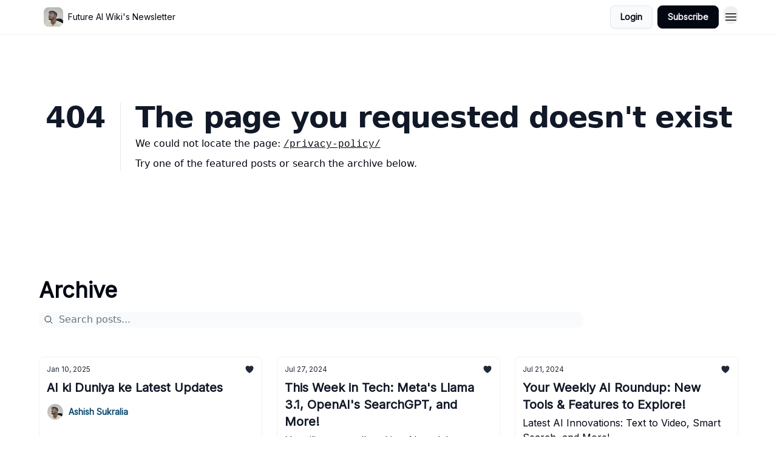

--- FILE ---
content_type: text/html; charset=utf-8
request_url: https://futureaiwiki.com/?404=%2Fprivacy-policy%2F
body_size: 19166
content:
<!DOCTYPE html><html lang="en" class="h-full antialiased"><head><meta charSet="utf-8"/><meta name="viewport" content="width=device-width, initial-scale=1, shrink-to-fit=no"/><link rel="preload" as="image" href="https://media.beehiiv.com/cdn-cgi/image/fit=scale-down,format=auto,onerror=redirect,quality=80/uploads/publication/logo/81242344-4f14-4568-9074-16d23c79f391/thumb_IMG_0261.jpeg"/><link rel="preload" as="image" href="https://media.beehiiv.com/cdn-cgi/image/format=auto,width=800,height=421,fit=scale-down,onerror=redirect/uploads/publication/logo/81242344-4f14-4568-9074-16d23c79f391/IMG_0261.jpeg"/><link rel="preload" as="image" href="https://beehiiv-images-production.s3.amazonaws.com/uploads/user/profile_picture/f33ec1bb-38d7-47ce-b31a-2c6953ad2236/IMG_0261.jpeg"/><link rel="preload" as="image" href="https://media.beehiiv.com/cdn-cgi/image/format=auto,width=800,height=421,fit=scale-down,onerror=redirect/uploads/asset/file/9ea56c99-c46a-4e8c-b634-6bb0d68776ae/Screenshot_2024-07-27_at_5.54.48_AM.png"/><link rel="preload" as="image" href="https://media.beehiiv.com/cdn-cgi/image/format=auto,width=800,height=421,fit=scale-down,onerror=redirect/uploads/asset/file/a69c7472-be7f-4a5d-b20a-2c22aadabe29/Screenshot_2024-07-22_at_3.33.04_AM.png"/><meta name="mobile-web-app-capable" content="yes"/><meta name="apple-mobile-web-app-capable" content="yes"/><meta name="apple-mobile-web-app-status-bar-style" content="black-translucent"/><meta name="theme-color" content="#000000"/><title>Future AI Wiki&#x27;s Newsletter</title><meta name="keywords" content="artificial intelligence"/><meta name="author" content="Future AI Wiki"/><meta name="description" content="Get Your VIP Pass to the AI Circus – Subscribe Now!"/><meta property="og:type" content="website"/><meta property="og:url" content="https://futureaiwiki.com/"/><meta property="og:title" content="Future AI Wiki&#x27;s Newsletter"/><meta property="og:description" content="Get Your VIP Pass to the AI Circus – Subscribe Now!"/><meta property="og:site_name" content="Future AI Wiki&#x27;s Newsletter"/><meta property="og:image" content="https://media.beehiiv.com/cdn-cgi/image/fit=scale-down,format=auto,onerror=redirect,quality=80/uploads/publication/logo/81242344-4f14-4568-9074-16d23c79f391/IMG_0261.jpeg"/><meta property="og:image:width" content="1200"/><meta property="og:image:height" content="630"/><meta property="og:image:alt" content="Get Your VIP Pass to the AI Circus – Subscribe Now!"/><meta name="twitter:url" content="https://futureaiwiki.com/"/><meta name="twitter:title" content="Future AI Wiki&#x27;s Newsletter"/><meta name="twitter:description" content="Get Your VIP Pass to the AI Circus – Subscribe Now!"/><meta name="twitter:image" content="https://media.beehiiv.com/cdn-cgi/image/fit=scale-down,format=auto,onerror=redirect,quality=80/uploads/publication/logo/81242344-4f14-4568-9074-16d23c79f391/IMG_0261.jpeg"/><meta name="twitter:card" content="summary_large_image"/><meta name="fb:app_id" content="1932054120322754"/><link rel="canonical" href="https://futureaiwiki.com/"/><link rel="icon" href="https://media.beehiiv.com/cdn-cgi/image/fit=scale-down,format=auto,onerror=redirect,quality=80/uploads/publication/logo/81242344-4f14-4568-9074-16d23c79f391/thumb_IMG_0261.jpeg" as="image"/><link rel="preload" href="https://fonts.googleapis.com/css2?family=Inter&amp;display=swap" as="style"/><link rel="apple-touch-icon" href="https://media.beehiiv.com/cdn-cgi/image/fit=scale-down,format=auto,onerror=redirect,quality=80/uploads/publication/logo/81242344-4f14-4568-9074-16d23c79f391/thumb_IMG_0261.jpeg"/><link rel="apple-touch-startup-image" href="https://media.beehiiv.com/cdn-cgi/image/fit=scale-down,format=auto,onerror=redirect,quality=80/uploads/publication/logo/81242344-4f14-4568-9074-16d23c79f391/IMG_0261.jpeg"/><link rel="preconnect" href="https://fonts.googleapis.com"/><link rel="preconnect" href="https://fonts.gstatic.com"/><link rel="modulepreload" href="/assets/manifest-bec7c51c.js"/><link rel="modulepreload" href="/assets/entry.client-CHlI1IAS.js"/><link rel="modulepreload" href="/assets/jsx-runtime-D_zvdyIk.js"/><link rel="modulepreload" href="/assets/dayjs.min-D4MzlAtP.js"/><link rel="modulepreload" href="/assets/index-BBzaG9bH.js"/><link rel="modulepreload" href="/assets/i18next-BGmvVs3U.js"/><link rel="modulepreload" href="/assets/_commonjs-dynamic-modules-CtQqbtiX.js"/><link rel="modulepreload" href="/assets/components-C5no-WII.js"/><link rel="modulepreload" href="/assets/utils-LTbePiyI.js"/><link rel="modulepreload" href="/assets/context-DW2-aUzx.js"/><link rel="modulepreload" href="/assets/index-D0OCZx7A.js"/><link rel="modulepreload" href="/assets/types-DwE6zw8E.js"/><link rel="modulepreload" href="/assets/index-Dvnv69vE.js"/><link rel="modulepreload" href="/assets/index-BbOqpIuY.js"/><link rel="modulepreload" href="/assets/useTranslation-CAV35s9Y.js"/><link rel="modulepreload" href="/assets/index-CuoJpgyi.js"/><link rel="modulepreload" href="/assets/index-Wr5yffgI.js"/><link rel="modulepreload" href="/assets/index-H6M7ZPzl.js"/><link rel="modulepreload" href="/assets/useWebThemeContext-BvLGGc2T.js"/><link rel="modulepreload" href="/assets/PoweredByBeehiiv-dCHmWnDl.js"/><link rel="modulepreload" href="/assets/popover-BglPBT3X.js"/><link rel="modulepreload" href="/assets/useIsLoggedIn-B9HyFo9K.js"/><link rel="modulepreload" href="/assets/CreateAction-DcitIHWm.js"/><link rel="modulepreload" href="/assets/YoutubeIcon-C8D7vGn-.js"/><link rel="modulepreload" href="/assets/Image-B-VoZaGM.js"/><link rel="modulepreload" href="/assets/index-DjruDOev.js"/><link rel="modulepreload" href="/assets/index-DKsTtm2M.js"/><link rel="modulepreload" href="/assets/index-k4yTJkAg.js"/><link rel="modulepreload" href="/assets/menu-BDe4Y306.js"/><link rel="modulepreload" href="/assets/transition-T7tmt722.js"/><link rel="modulepreload" href="/assets/SlideUpModal-DfpVndQ8.js"/><link rel="modulepreload" href="/assets/index-DcpNk-OI.js"/><link rel="modulepreload" href="/assets/ChevronDownIcon-BtyKFSr5.js"/><link rel="modulepreload" href="/assets/XMarkIcon-oWoCoh7U.js"/><link rel="modulepreload" href="/assets/dialog-zLTZLq4f.js"/><link rel="modulepreload" href="/assets/index-8M2-4Ab3.js"/><link rel="modulepreload" href="/assets/local_storage-CwLaVEdy.js"/><link rel="modulepreload" href="/assets/useNonRevalidatingFetcher-D20m561v.js"/><link rel="modulepreload" href="/assets/index-DmsvZN0l.js"/><link rel="modulepreload" href="/assets/useIsMobile-tNUqFicK.js"/><link rel="modulepreload" href="/assets/disclosure-BdNBI9vg.js"/><link rel="modulepreload" href="/assets/SparklesIcon-B3zZ80lm.js"/><link rel="modulepreload" href="/assets/useSignupRedirects-D3Wy-IyC.js"/><link rel="modulepreload" href="/assets/useToast-CjxatSEk.js"/><link rel="modulepreload" href="/assets/useTypedLoaderData-CMMwj-4G.js"/><link rel="modulepreload" href="/assets/useWebBuilderCommunicator-DHT3E35p.js"/><link rel="modulepreload" href="/assets/CheckIcon-DzkUH3Qx.js"/><link rel="modulepreload" href="/assets/XMarkIcon-DYFBY0Gw.js"/><link rel="modulepreload" href="/assets/index-C9-YuB-1.js"/><link rel="modulepreload" href="/assets/StatusInputs-1bAxfxmQ.js"/><link rel="modulepreload" href="/assets/use-root-containers-DavySQOK.js"/><link rel="modulepreload" href="/assets/render-CYmDUrls.js"/><link rel="modulepreload" href="/assets/use-owner-o9UGMoFC.js"/><link rel="modulepreload" href="/assets/focus-management-BEFoA6wC.js"/><link rel="modulepreload" href="/assets/hidden-B6e6U2AH.js"/><link rel="modulepreload" href="/assets/keyboard-DCGal9-h.js"/><link rel="modulepreload" href="/assets/use-resolve-button-type-CcS-h_MO.js"/><link rel="modulepreload" href="/assets/bugs-8psK71Yj.js"/><link rel="modulepreload" href="/assets/use-disposables-CE7I-t1e.js"/><link rel="modulepreload" href="/assets/use-tree-walker-CiOtkuwH.js"/><link rel="modulepreload" href="/assets/use-is-mounted-UgPIiBJZ.js"/><link rel="modulepreload" href="/assets/LoginWithPasswordAction-H9wwvgxz.js"/><link rel="modulepreload" href="/assets/usePublication-BfOQZfjb.js"/><link rel="modulepreload" href="/assets/Input-BknZWsAJ.js"/><link rel="modulepreload" href="/assets/RedirectToHiddenInput-BHN85T8w.js"/><link rel="modulepreload" href="/assets/description-BxmUyVSc.js"/><link rel="modulepreload" href="/assets/index-DpAPvMXS.js"/><link rel="modulepreload" href="/assets/root-Cdp69o_-.js"/><link rel="modulepreload" href="/assets/index-D9-8LWjB.js"/><link rel="modulepreload" href="/assets/index-Dbz5nXAu.js"/><link rel="modulepreload" href="/assets/index-BEoajo1z.js"/><link rel="modulepreload" href="/assets/ChevronRightIcon-B6u-MYSs.js"/><link rel="modulepreload" href="/assets/ArrowLeftIcon-Bc7qwYZJ.js"/><link rel="modulepreload" href="/assets/FreeGatedContent-Cax4z3Xk.js"/><link rel="modulepreload" href="/assets/index-Bt617SOE.js"/><link rel="modulepreload" href="/assets/relativeTime-MEdRDOTz.js"/><link rel="modulepreload" href="/assets/HeroChatIcon-Ct_Gmp84.js"/><link rel="modulepreload" href="/assets/LockClosedIcon-2KEQVK5S.js"/><link rel="modulepreload" href="/assets/useDebounce-Crjr8lB3.js"/><link rel="modulepreload" href="/assets/MagnifyingGlassIcon-CM1LobBK.js"/><link rel="modulepreload" href="/assets/index-D56MgPDE.js"/><script>window.__AppGlobals__={"SENTRY_CLIENT_DSN":"https://35c3cc890abe9dbb51e6e513fcd6bbca@o922922.ingest.us.sentry.io/4507170453979136","SENTRY_ENV":"production","SENTRY_RELEASE":"1829caa086b75055a5f3b9edccae3627da21250f","STRIPE_PUBLISHABLE_KEY":"pk_live_51IekcQKHPFAlBzyyGNBguT5BEI7NEBqrTxJhsYN1FI1lQb9iWxU5U2OXfi744NEMx5p7EDXh08YXrudrZkkG9bGc00ZCrkXrxL","VAPID_PUBLIC_KEY":"BEhdtfPr1iefl9Jd16511ML4L5eC4dp4exGTAqE95rZEgjRPqc-k1FymD_b-e7XaC5g43hejZ0y_VGJq72zncjY","VITE_HUMAN_ENABLED":"true","VITE_HUMAN_URL":"//client.px-cloud.net/PXeBumDLwe/main.min.js","VITE_ADNETWORK_PIXELJS_URL":"https://beehiiv-adnetwork-production.s3.amazonaws.com/pixel-js.js","VITE_ADNETWORK_PIXELV2_URL":"https://beehiiv-adnetwork-production.s3.amazonaws.com/pixel-v2.js","RELEASE_VERSION":"v253","VITE_BIRDIE_CLIENT_ID":"q2je1lwj","ENABLE_SENTRY_DEV":false};</script><link rel="stylesheet" href="https://fonts.googleapis.com/css2?family=Inter&amp;display=swap"/><link rel="stylesheet" href="https://fonts.googleapis.com/css2?family=Inter&amp;display=swap"/><script type="application/ld+json">{"url":"http://futureaiwiki.com/?404=%2Fprivacy-policy%2F","@context":"https://schema.org","@type":"WebSite","potentialAction":{"@type":"SearchAction","target":{"@type":"EntryPoint","urlTemplate":"http://futureaiwiki.com/?404=%2Fprivacy-policy%2F?q={search_term_string}"},"query-input":"required name=search_term_string"}}</script><style>:root {
  --wt-primary-color: #030712;
  --wt-text-on-primary-color: #F9FAFB;

  --wt-secondary-color: #F9FAFB;
  --wt-text-on-secondary-color: #030712;

  --wt-tertiary-color: #FFFFFF;
  --wt-text-on-tertiary-color: #222222;

  --wt-background-color: #FFFFFF;
  --wt-text-on-background-color: #030712;

  --wt-subscribe-background-color: #FFFFFF;
  --wt-text-on-subscribe-background-color: #030712;

  --wt-header-font: "Inter", ui-sans-serif, system-ui, -apple-system, BlinkMacSystemFont, "Segoe UI", Roboto,"Helvetica Neue", Arial, "Noto Sans", sans-serif, "Apple Color Emoji", "Segoe UI Emoji", "Segoe UI Symbol", "Noto Color Emoji";
  --wt-body-font: "Inter", ui-sans-serif, system-ui, -apple-system, BlinkMacSystemFont, "Segoe UI", Roboto, "Helvetica Neue", Arial, "Noto Sans", sans-serif, "Apple Color Emoji", "Segoe UI Emoji", "Segoe UI Symbol", "Noto Color Emoji";
  --wt-button-font: "Inter", ui-sans-serif, system-ui, -apple-system, BlinkMacSystemFont, "Segoe UI", Roboto, "Helvetica Neue", Arial, "Noto Sans", sans-serif, "Apple Color Emoji", "Segoe UI Emoji", "Segoe UI Symbol", "Noto Color Emoji";

  --wt-border-radius: 8px
}

.bg-wt-primary { background-color: var(--wt-primary-color); }
.text-wt-primary { color: var(--wt-primary-color); }
.border-wt-primary { border-color: var(--wt-primary-color); }

.bg-wt-text-on-primary { background-color: var(--wt-text-on-primary-color); }
.text-wt-text-on-primary { color: var(--wt-text-on-primary-color); }
.border-wt-text-on-primary { border-color: var(--wt-text-on-primary-color); }

.bg-wt-secondary { background-color: var(--wt-secondary-color); }
.text-wt-secondary { color: var(--wt-secondary-color); }
.border-wt-secondary { border-color: var(--wt-secondary-color); }

.bg-wt-text-on-secondary { background-color: var(--wt-text-on-secondary-color); }
.text-wt-text-on-secondary { color: var(--wt-text-on-secondary-color); }
.border-wt-text-on-secondary { border-color: var(--wt-text-on-secondary-color); }

.bg-wt-tertiary { background-color: var(--wt-tertiary-color); }
.text-wt-tertiary { color: var(--wt-tertiary-color); }
.border-wt-tertiary { border-color: var(--wt-tertiary-color); }

.bg-wt-text-on-tertiary { background-color: var(--wt-text-on-tertiary-color); }
.text-wt-text-on-tertiary { color: var(--wt-text-on-tertiary-color); }
.border-wt-text-on-tertiary { border-color: var(--wt-text-on-tertiary-color); }

.bg-wt-background { background-color: var(--wt-background-color); }
.text-wt-background { color: var(--wt-background-color); }
.border-wt-background { border-color: var(--wt-background-color); }

.bg-wt-text-on-background { background-color: var(--wt-text-on-background-color); }
.text-wt-text-on-background { color: var(--wt-text-on-background-color); }
.border-wt-text-on-background { border-color: var(--wt-text-on-background-color); }

.bg-wt-subscribe-background { background-color: var(--wt-subscribe-background-color); }
.text-wt-subscribe-background { color: var(--wt-subscribe-background-color); }
.border-wt-subscribe-background { border-color: var(--wt-subscribe-background-color); }

.bg-wt-text-on-subscribe-background { background-color: var(--wt-text-on-subscribe-background-color); }
.text-wt-text-on-subscribe-background { color: var(--wt-text-on-subscribe-background-color); }
.border-wt-text-on-subscribe-background { border-color: var(--wt-text-on-subscribe-background-color); }

.rounded-wt { border-radius: var(--wt-border-radius); }

.wt-header-font { font-family: var(--wt-header-font); }
.wt-body-font { font-family: var(--wt-body-font); }
.wt-button-font { font-family: var(--wt-button-font); }

input:focus { --tw-ring-color: transparent !important; }

li a { word-break: break-word; }

@media only screen and (max-width:667px) {
  .mob-stack {
    display: block !important;
    width: 100% !important;
  }

  .mob-w-full {
    width: 100% !important;
  }
}

</style><link rel="stylesheet" href="/assets/root-CI65O9zT.css"/></head><body class="flex h-full flex-col bg-wt-background text-wt-text-on-background"><div class=""><div class="flex min-h-screen flex-col"><div></div><div id="_rht_toaster" style="position:fixed;z-index:9999;top:16px;left:16px;right:16px;bottom:16px;pointer-events:none"></div><div class="w-full"><nav class="px-4 sm:px-6 py-2" style="background-color:#FFFFFF"><div class="mx-auto w-full max-w-6xl"><div class="mx-auto flex justify-between"><a class="rounded-lg transition:all px-2 py-1 hover:bg-black/5" data-discover="true" href="/"><div class="flex items-center space-x-2"><div class="w-8 h-8 overflow-hidden rounded-wt"><figure class="aspect-square relative h-full overflow-hidden w-full"><img class="absolute inset-0 h-full w-full object-cover" width="100" height="100" src="https://media.beehiiv.com/cdn-cgi/image/fit=scale-down,format=auto,onerror=redirect,quality=80/uploads/publication/logo/81242344-4f14-4568-9074-16d23c79f391/thumb_IMG_0261.jpeg" alt="Future AI Wiki&#x27;s Newsletter logo"/></figure></div><span style="color:#030712;font-family:Inter, sans-ui-sans-serif, system-ui, -apple-system, BlinkMacSystemFont, &quot;Segoe UI&quot;, Roboto,&quot;Helvetica Neue&quot;, Arial, &quot;Noto Sans&quot;, sans-serif, &quot;Apple Color Emoji&quot;, &quot;Segoe UI Emoji&quot;, &quot;Segoe UI Symbol&quot;, &quot;Noto Color Emoji&quot;" class="hidden text-sm sm:text-md wt-text-primary md:block text-md font-regular font-ariel">Future AI Wiki&#x27;s Newsletter</span></div></a><div class="flex items-center space-x-2"><div class="flex items-center space-x-2"><button class="border font-medium shadow-sm wt-button-font inline-flex items-center disabled:bg-gray-400 disabled:cursor-not-allowed focus:outline-none focus:ring-2 focus:ring-offset-2 justify-center transition-colors rounded-wt px-4 py-2 text-sm border-gray-300 text-gray-700 bg-white shadow-md focus:ring-wt-primary !text-sm !font-semibold shadow-none" style="background:#F9FAFB;border:1px solid #E5E7EB;color:#030712;font-family:Inter">Login</button><a class="border font-medium shadow-sm wt-button-font inline-flex items-center disabled:bg-gray-400 disabled:cursor-not-allowed focus:outline-none focus:ring-2 focus:ring-offset-2 justify-center transition-colors rounded-wt px-4 py-2 text-sm border-wt-primary text-wt-text-on-primary bg-wt-primary disabled:border-gray-500 focus:ring-wt-primary whitespace-nowrap !text-sm !font-semibold shadow-none" style="background:#030712;border:1px solid #030712;color:#F9FAFB;font-family:Inter" data-discover="true" href="/subscribe">Subscribe</a></div><div class="relative inline-block text-left" data-headlessui-state=""><button aria-label="Menu" class="rounded-full transition-all" id="headlessui-menu-button-_R_qbl5_" type="button" aria-haspopup="menu" aria-expanded="false" data-headlessui-state=""><div class="mt-1.5 rounded hover:bg-black/5" style="color:#030712"><svg xmlns="http://www.w3.org/2000/svg" fill="none" viewBox="0 0 24 24" stroke-width="1.5" stroke="currentColor" aria-hidden="true" data-slot="icon" class="h-6 w-6"><path stroke-linecap="round" stroke-linejoin="round" d="M3.75 6.75h16.5M3.75 12h16.5m-16.5 5.25h16.5"></path></svg></div></button></div></div></div></div></nav><div class="h-[1px] w-full opacity-5" style="background-color:#030712"></div><nav class="px-4 sm:px-6 py-2" style="background-color:#FFFFFF"><div class="mx-auto w-full max-w-6xl"><div class="mx-auto flex justify-center"><div class="opacity-0 block"><div class="z-20 flex gap-1"></div></div></div></div></nav></div><main class="flex-grow"><div style="background-color:#FFFFFF" class="min-h-screen overflow-x-hidden"><div class="mx-auto flex w-full items-center justify-center px-4 py-24" style="background-color:#FFFFFF"><div class="mx-auto max-w-max"><main class="sm:flex"><p class="text-4xl font-extrabold sm:text-5xl" style="color:#111827">404</p><div class="sm:ml-6"><div class="sm:border-l sm:border-gray-200 sm:pl-6"><h1 class="text-4xl font-extrabold tracking-tight sm:text-5xl" style="color:#111827">The page you requested doesn&#x27;t exist</h1><p class="mb-2 mt-2 text-base" style="color:#030712">We could not locate the page<!-- -->:<!-- --> <a class="font-mono underline" data-discover="true" href="/privacy-policy/">/privacy-policy/</a></p><p class="mb-2 mt-2 text-base" style="color:#030712">Try one of the featured posts or search the archive below.</p></div></div></main></div></div><div class="px-4 sm:px-6"><div class="mx-auto w-full max-w-6xl"><div class="mb-0 lg:mb-16"></div></div></div><div class="px-4 sm:px-6 pt-0"><div class="mx-auto w-full max-w-6xl"><div class="grid w-full grid-cols-12"><div class="order-last col-span-12 pb-4 pt-2 lg:order-first mb-8"><div><div class="mb-4"><div class="flex flex-col space-y-0"><h4 style="font-family:Inter, sans-ui-sans-serif, system-ui, -apple-system, BlinkMacSystemFont, &quot;Segoe UI&quot;, Roboto,&quot;Helvetica Neue&quot;, Arial, &quot;Noto Sans&quot;, sans-serif, &quot;Apple Color Emoji&quot;, &quot;Segoe UI Emoji&quot;, &quot;Segoe UI Symbol&quot;, &quot;Noto Color Emoji&quot;" class="text-3xl sm:text-4xl font-bold wt-header-font">Archive</h4></div></div><div class="mb-8"><div class="relative w-full pb-4"><div class="group relative w-full transition-all"><div class="absolute left-2 top-1/2 -translate-y-1/2 transform"><svg xmlns="http://www.w3.org/2000/svg" fill="none" viewBox="0 0 24 24" stroke-width="1.5" stroke="currentColor" aria-hidden="true" data-slot="icon" style="color:#111827" class="h-4 w-4"><path stroke-linecap="round" stroke-linejoin="round" d="m21 21-5.197-5.197m0 0A7.5 7.5 0 1 0 5.196 5.196a7.5 7.5 0 0 0 10.607 10.607Z"></path></svg></div><input type="text" id="q" style="color:#111827;border:1px solid #F9FAFB;background-color:#F9FAFB" class="rounded-lg w-full max-w-none pl-8 sm:max-w-4xl" placeholder="Search posts..." name="q" value=""/></div></div><div class="mb-2 flex flex-wrap gap-2"></div></div><div class="grid grid-cols-1 gap-6 md:grid-cols-2 lg:grid-cols-3"><div class="transparent h-full cursor-pointer overflow-hidden rounded-lg flex flex-col border" style="background-color:#FFFFFF;border-color:#F2F2F2"><div class="relative w-full"><div class="flex items-center gap-1 absolute left-4 top-4 z-10"></div><a class="" data-discover="true" href="/p/ai-ki-duniya-ke-latest-updates"><div class="w-full"><figure class="aspect-social relative h-full overflow-hidden w-full"><img loading="eager" width="800" height="421" src="https://media.beehiiv.com/cdn-cgi/image/format=auto,width=800,height=421,fit=scale-down,onerror=redirect/uploads/publication/logo/81242344-4f14-4568-9074-16d23c79f391/IMG_0261.jpeg" alt="AI ki Duniya ke Latest Updates " class="absolute inset-0 h-full w-full object-cover"/></figure></div></a></div><div class="w-full p-3"><div class="space-y-3"><a class="" data-discover="true" href="/p/ai-ki-duniya-ke-latest-updates"><div class="space-y-2"><div class="flex flex-wrap-reverse items-center justify-between"><div class="flex items-center space-x-1"><span style="color:#1F2937;font-family:Inter, sans-ui-sans-serif, system-ui, -apple-system, BlinkMacSystemFont, &quot;Segoe UI&quot;, Roboto,&quot;Helvetica Neue&quot;, Arial, &quot;Noto Sans&quot;, sans-serif, &quot;Apple Color Emoji&quot;, &quot;Segoe UI Emoji&quot;, &quot;Segoe UI Symbol&quot;, &quot;Noto Color Emoji&quot;" class="!text-xs text-gray-600 text-xs sm:text-sm font-light wt-body-font"><time dateTime="2025-01-10T13:55:58.980Z">Jan 10, 2025</time></span></div><div class="flex items-center space-x-3"><span style="color:#1F2937" class="flex items-center space-x-0.5 text-sm font-regular font-ariel"><svg xmlns="http://www.w3.org/2000/svg" viewBox="0 0 24 24" fill="currentColor" aria-hidden="true" data-slot="icon" class="h-4 w-4"><path d="m11.645 20.91-.007-.003-.022-.012a15.247 15.247 0 0 1-.383-.218 25.18 25.18 0 0 1-4.244-3.17C4.688 15.36 2.25 12.174 2.25 8.25 2.25 5.322 4.714 3 7.688 3A5.5 5.5 0 0 1 12 5.052 5.5 5.5 0 0 1 16.313 3c2.973 0 5.437 2.322 5.437 5.25 0 3.925-2.438 7.111-4.739 9.256a25.175 25.175 0 0 1-4.244 3.17 15.247 15.247 0 0 1-.383.219l-.022.012-.007.004-.003.001a.752.752 0 0 1-.704 0l-.003-.001Z"></path></svg></span></div></div><div class="cursor-pointer space-y-1"><h2 style="color:#111827;font-family:Inter, sans-ui-sans-serif, system-ui, -apple-system, BlinkMacSystemFont, &quot;Segoe UI&quot;, Roboto,&quot;Helvetica Neue&quot;, Arial, &quot;Noto Sans&quot;, sans-serif, &quot;Apple Color Emoji&quot;, &quot;Segoe UI Emoji&quot;, &quot;Segoe UI Symbol&quot;, &quot;Noto Color Emoji&quot;" class="line-clamp-2 hover:underline sm:line-clamp-3 text-lg sm:text-xl font-semibold wt-header-font">AI ki Duniya ke Latest Updates </h2></div></div></a><a class="group flex flex-col items-start space-x-0 space-y-1 sm:flex-row sm:items-center sm:space-x-2 sm:space-y-0" data-discover="true" href="/authors"><div class="flex -space-x-1.5 overflow-hidden"><div class="h-7 w-7 rounded-full"><img class="inline-block h-7 w-7 rounded-full" src="https://beehiiv-images-production.s3.amazonaws.com/uploads/user/profile_picture/f33ec1bb-38d7-47ce-b31a-2c6953ad2236/IMG_0261.jpeg" alt="Ashish Sukralia" style="border:1px solid #FFFFFF"/></div></div><div class="flex items-center"><span style="color:#0C4A6E;font-family:Inter, sans-ui-sans-serif, system-ui, -apple-system, BlinkMacSystemFont, &quot;Segoe UI&quot;, Roboto,&quot;Helvetica Neue&quot;, Arial, &quot;Noto Sans&quot;, sans-serif, &quot;Apple Color Emoji&quot;, &quot;Segoe UI Emoji&quot;, &quot;Segoe UI Symbol&quot;, &quot;Noto Color Emoji&quot;" class="group-hover:underline text-xs sm:text-sm font-semibold wt-body-font">Ashish Sukralia</span></div></a></div></div></div><div class="transparent h-full cursor-pointer overflow-hidden rounded-lg flex flex-col border" style="background-color:#FFFFFF;border-color:#F2F2F2"><div class="relative w-full"><div class="flex items-center gap-1 absolute left-4 top-4 z-10"></div><a class="" data-discover="true" href="/p/metas-llama-31-openais-searchgpt-and-more"><div class="w-full"><figure class="aspect-social relative h-full overflow-hidden w-full"><img loading="eager" width="800" height="421" src="https://media.beehiiv.com/cdn-cgi/image/format=auto,width=800,height=421,fit=scale-down,onerror=redirect/uploads/asset/file/9ea56c99-c46a-4e8c-b634-6bb0d68776ae/Screenshot_2024-07-27_at_5.54.48_AM.png" alt="This Week in Tech: Meta&#x27;s Llama 3.1, OpenAI&#x27;s SearchGPT, and More!" class="absolute inset-0 h-full w-full object-cover"/></figure></div></a></div><div class="w-full p-3"><div class="space-y-3"><a class="" data-discover="true" href="/p/metas-llama-31-openais-searchgpt-and-more"><div class="space-y-2"><div class="flex flex-wrap-reverse items-center justify-between"><div class="flex items-center space-x-1"><span style="color:#1F2937;font-family:Inter, sans-ui-sans-serif, system-ui, -apple-system, BlinkMacSystemFont, &quot;Segoe UI&quot;, Roboto,&quot;Helvetica Neue&quot;, Arial, &quot;Noto Sans&quot;, sans-serif, &quot;Apple Color Emoji&quot;, &quot;Segoe UI Emoji&quot;, &quot;Segoe UI Symbol&quot;, &quot;Noto Color Emoji&quot;" class="!text-xs text-gray-600 text-xs sm:text-sm font-light wt-body-font"><time dateTime="2024-07-27T01:29:28.236Z">Jul 27, 2024</time></span></div><div class="flex items-center space-x-3"><span style="color:#1F2937" class="flex items-center space-x-0.5 text-sm font-regular font-ariel"><svg xmlns="http://www.w3.org/2000/svg" viewBox="0 0 24 24" fill="currentColor" aria-hidden="true" data-slot="icon" class="h-4 w-4"><path d="m11.645 20.91-.007-.003-.022-.012a15.247 15.247 0 0 1-.383-.218 25.18 25.18 0 0 1-4.244-3.17C4.688 15.36 2.25 12.174 2.25 8.25 2.25 5.322 4.714 3 7.688 3A5.5 5.5 0 0 1 12 5.052 5.5 5.5 0 0 1 16.313 3c2.973 0 5.437 2.322 5.437 5.25 0 3.925-2.438 7.111-4.739 9.256a25.175 25.175 0 0 1-4.244 3.17 15.247 15.247 0 0 1-.383.219l-.022.012-.007.004-.003.001a.752.752 0 0 1-.704 0l-.003-.001Z"></path></svg></span></div></div><div class="cursor-pointer space-y-1"><h2 style="color:#111827;font-family:Inter, sans-ui-sans-serif, system-ui, -apple-system, BlinkMacSystemFont, &quot;Segoe UI&quot;, Roboto,&quot;Helvetica Neue&quot;, Arial, &quot;Noto Sans&quot;, sans-serif, &quot;Apple Color Emoji&quot;, &quot;Segoe UI Emoji&quot;, &quot;Segoe UI Symbol&quot;, &quot;Noto Color Emoji&quot;" class="line-clamp-2 hover:underline sm:line-clamp-3 text-lg sm:text-xl font-semibold wt-header-font">This Week in Tech: Meta&#x27;s Llama 3.1, OpenAI&#x27;s SearchGPT, and More!</h2><p style="color:#030712;font-family:Inter, sans-ui-sans-serif, system-ui, -apple-system, BlinkMacSystemFont, &quot;Segoe UI&quot;, Roboto,&quot;Helvetica Neue&quot;, Arial, &quot;Noto Sans&quot;, sans-serif, &quot;Apple Color Emoji&quot;, &quot;Segoe UI Emoji&quot;, &quot;Segoe UI Symbol&quot;, &quot;Noto Color Emoji&quot;" class="line-clamp-2 sm:line-clamp-3 text-md font-light wt-body-font">Unveiling groundbreaking AI models, innovative search tools, and new features in your favorite devices.</p></div></div></a><a class="group flex flex-col items-start space-x-0 space-y-1 sm:flex-row sm:items-center sm:space-x-2 sm:space-y-0" data-discover="true" href="/authors"><div class="flex -space-x-1.5 overflow-hidden"><div class="h-7 w-7 rounded-full"><img class="inline-block h-7 w-7 rounded-full" src="https://beehiiv-images-production.s3.amazonaws.com/uploads/user/profile_picture/f33ec1bb-38d7-47ce-b31a-2c6953ad2236/IMG_0261.jpeg" alt="Ashish Sukralia" style="border:1px solid #FFFFFF"/></div></div><div class="flex items-center"><span style="color:#0C4A6E;font-family:Inter, sans-ui-sans-serif, system-ui, -apple-system, BlinkMacSystemFont, &quot;Segoe UI&quot;, Roboto,&quot;Helvetica Neue&quot;, Arial, &quot;Noto Sans&quot;, sans-serif, &quot;Apple Color Emoji&quot;, &quot;Segoe UI Emoji&quot;, &quot;Segoe UI Symbol&quot;, &quot;Noto Color Emoji&quot;" class="group-hover:underline text-xs sm:text-sm font-semibold wt-body-font">Ashish Sukralia</span></div></a></div></div></div><div class="transparent h-full cursor-pointer overflow-hidden rounded-lg flex flex-col border" style="background-color:#FFFFFF;border-color:#F2F2F2"><div class="relative w-full"><div class="flex items-center gap-1 absolute left-4 top-4 z-10"></div><a class="" data-discover="true" href="/p/text-to-video-smart-search-and-more"><div class="w-full"><figure class="aspect-social relative h-full overflow-hidden w-full"><img loading="eager" width="800" height="421" src="https://media.beehiiv.com/cdn-cgi/image/format=auto,width=800,height=421,fit=scale-down,onerror=redirect/uploads/asset/file/a69c7472-be7f-4a5d-b20a-2c22aadabe29/Screenshot_2024-07-22_at_3.33.04_AM.png" alt="Your Weekly AI Roundup: New Tools &amp; Features to Explore!" class="absolute inset-0 h-full w-full object-cover"/></figure></div></a></div><div class="w-full p-3"><div class="space-y-3"><a class="" data-discover="true" href="/p/text-to-video-smart-search-and-more"><div class="space-y-2"><div class="flex flex-wrap-reverse items-center justify-between"><div class="flex items-center space-x-1"><span style="color:#1F2937;font-family:Inter, sans-ui-sans-serif, system-ui, -apple-system, BlinkMacSystemFont, &quot;Segoe UI&quot;, Roboto,&quot;Helvetica Neue&quot;, Arial, &quot;Noto Sans&quot;, sans-serif, &quot;Apple Color Emoji&quot;, &quot;Segoe UI Emoji&quot;, &quot;Segoe UI Symbol&quot;, &quot;Noto Color Emoji&quot;" class="!text-xs text-gray-600 text-xs sm:text-sm font-light wt-body-font"><time dateTime="2024-07-21T22:39:53.921Z">Jul 21, 2024</time></span></div><div class="flex items-center space-x-3"><span style="color:#1F2937" class="flex items-center space-x-0.5 text-sm font-regular font-ariel"><svg xmlns="http://www.w3.org/2000/svg" viewBox="0 0 24 24" fill="currentColor" aria-hidden="true" data-slot="icon" class="h-4 w-4"><path d="m11.645 20.91-.007-.003-.022-.012a15.247 15.247 0 0 1-.383-.218 25.18 25.18 0 0 1-4.244-3.17C4.688 15.36 2.25 12.174 2.25 8.25 2.25 5.322 4.714 3 7.688 3A5.5 5.5 0 0 1 12 5.052 5.5 5.5 0 0 1 16.313 3c2.973 0 5.437 2.322 5.437 5.25 0 3.925-2.438 7.111-4.739 9.256a25.175 25.175 0 0 1-4.244 3.17 15.247 15.247 0 0 1-.383.219l-.022.012-.007.004-.003.001a.752.752 0 0 1-.704 0l-.003-.001Z"></path></svg></span></div></div><div class="cursor-pointer space-y-1"><h2 style="color:#111827;font-family:Inter, sans-ui-sans-serif, system-ui, -apple-system, BlinkMacSystemFont, &quot;Segoe UI&quot;, Roboto,&quot;Helvetica Neue&quot;, Arial, &quot;Noto Sans&quot;, sans-serif, &quot;Apple Color Emoji&quot;, &quot;Segoe UI Emoji&quot;, &quot;Segoe UI Symbol&quot;, &quot;Noto Color Emoji&quot;" class="line-clamp-2 hover:underline sm:line-clamp-3 text-lg sm:text-xl font-semibold wt-header-font">Your Weekly AI Roundup: New Tools &amp; Features to Explore!</h2><p style="color:#030712;font-family:Inter, sans-ui-sans-serif, system-ui, -apple-system, BlinkMacSystemFont, &quot;Segoe UI&quot;, Roboto,&quot;Helvetica Neue&quot;, Arial, &quot;Noto Sans&quot;, sans-serif, &quot;Apple Color Emoji&quot;, &quot;Segoe UI Emoji&quot;, &quot;Segoe UI Symbol&quot;, &quot;Noto Color Emoji&quot;" class="line-clamp-2 sm:line-clamp-3 text-md font-light wt-body-font"> Latest AI Innovations: Text to Video, Smart Search, and More!</p></div></div></a><a class="group flex flex-col items-start space-x-0 space-y-1 sm:flex-row sm:items-center sm:space-x-2 sm:space-y-0" data-discover="true" href="/authors"><div class="flex -space-x-1.5 overflow-hidden"><div class="h-7 w-7 rounded-full"><img class="inline-block h-7 w-7 rounded-full" src="https://beehiiv-images-production.s3.amazonaws.com/uploads/user/profile_picture/f33ec1bb-38d7-47ce-b31a-2c6953ad2236/IMG_0261.jpeg" alt="Ashish Sukralia" style="border:1px solid #FFFFFF"/></div></div><div class="flex items-center"><span style="color:#0C4A6E;font-family:Inter, sans-ui-sans-serif, system-ui, -apple-system, BlinkMacSystemFont, &quot;Segoe UI&quot;, Roboto,&quot;Helvetica Neue&quot;, Arial, &quot;Noto Sans&quot;, sans-serif, &quot;Apple Color Emoji&quot;, &quot;Segoe UI Emoji&quot;, &quot;Segoe UI Symbol&quot;, &quot;Noto Color Emoji&quot;" class="group-hover:underline text-xs sm:text-sm font-semibold wt-body-font">Ashish Sukralia</span></div></a></div></div></div></div></div></div></div></div></div></div></main><footer class="px-4 sm:px-6 py-8" style="background-color:#030712"><div class="mx-auto w-full max-w-6xl"><div class="flex flex-col gap-y-6"><div class="grid grid-cols-1 gap-y-6 sm:grid-cols-3"><div class="sm:px-6"><div class="flex w-full flex-col items-center sm:items-start"><div class="flex items-center gap-x-2 py-4"><img src="https://media.beehiiv.com/cdn-cgi/image/fit=scale-down,format=auto,onerror=redirect,quality=80/uploads/publication/logo/81242344-4f14-4568-9074-16d23c79f391/thumb_IMG_0261.jpeg" alt="Get Your VIP Pass to the AI Circus – Subscribe Now!" width="40" height="40" class="overflow-hidden"/><p style="color:#F9FAFB;font-family:Inter, sans-ui-sans-serif, system-ui, -apple-system, BlinkMacSystemFont, &quot;Segoe UI&quot;, Roboto,&quot;Helvetica Neue&quot;, Arial, &quot;Noto Sans&quot;, sans-serif, &quot;Apple Color Emoji&quot;, &quot;Segoe UI Emoji&quot;, &quot;Segoe UI Symbol&quot;, &quot;Noto Color Emoji&quot;" class="text-md font-semibold font-ariel">Future AI Wiki&#x27;s Newsletter</p></div><div class="text-center sm:text-left"><p style="color:#F9FAFB;font-family:Inter, sans-ui-sans-serif, system-ui, -apple-system, BlinkMacSystemFont, &quot;Segoe UI&quot;, Roboto,&quot;Helvetica Neue&quot;, Arial, &quot;Noto Sans&quot;, sans-serif, &quot;Apple Color Emoji&quot;, &quot;Segoe UI Emoji&quot;, &quot;Segoe UI Symbol&quot;, &quot;Noto Color Emoji&quot;" class="text-sm font-regular font-ariel">Get Your VIP Pass to the AI Circus – Subscribe Now!</p></div></div></div><div class="mx-auto hidden sm:flex sm:flex-row w-1/2"><div class="flex grow basis-0 flex-col gap-y-3"><p style="color:#F9FAFB;font-family:Inter, sans-ui-sans-serif, system-ui, -apple-system, BlinkMacSystemFont, &quot;Segoe UI&quot;, Roboto,&quot;Helvetica Neue&quot;, Arial, &quot;Noto Sans&quot;, sans-serif, &quot;Apple Color Emoji&quot;, &quot;Segoe UI Emoji&quot;, &quot;Segoe UI Symbol&quot;, &quot;Noto Color Emoji&quot;" class="text-xs sm:text-sm font-semibold font-ariel">Home</p><div class="flex flex-col gap-y-2"><a class="sm:max-w-36 sm:text-wrap" data-discover="true" href="/"><p style="color:#F9FAFB;font-family:Inter, sans-ui-sans-serif, system-ui, -apple-system, BlinkMacSystemFont, &quot;Segoe UI&quot;, Roboto,&quot;Helvetica Neue&quot;, Arial, &quot;Noto Sans&quot;, sans-serif, &quot;Apple Color Emoji&quot;, &quot;Segoe UI Emoji&quot;, &quot;Segoe UI Symbol&quot;, &quot;Noto Color Emoji&quot;" class="text-xs sm:text-sm font-regular font-ariel">Posts</p></a></div></div></div><div class="flex flex-col items-center gap-y-4 sm:items-start sm:px-6"><div class="flex flex-col items-center w-full"><form class="w-full bg-transparent group rounded-wt" action="/create" method="post"><input type="hidden" name="redirect_path" value="/"/><input type="hidden" name="sent_from_orchid" value="true"/><input type="hidden" name="fallback_path" value="/"/><input type="hidden" name="double_opt" value="false"/><input type="hidden" name="trigger_redirect" value="false"/><input hidden="" name="subscribe_error_message" value="Oops, something went wrong."/><input hidden="" name="subscribe_success_message" value="Subscribed! You have successfully opted in"/><div class="flex flex-col"><div style="background-color:#F9FAFB;border:none" class="flex w-full flex-col items-center sm:flex-row overflow-hidden rounded-lg"><div class="flex w-full items-center" style="background-color:#F9FAFB"><input type="email" autoComplete="email" required="" style="font-family:Inter;color:#111827" class="wt-button-font z-10 w-full border-none bg-transparent placeholder-shown:text-ellipsis text-lg focus:text-lg active:text-lg sm:text-lg" placeholder="Enter Your Email" name="email"/></div><input type="submit" style="background-color:#030712;color:#F9FAFB;font-family:Inter" class="cursor-pointer px-5 py-3 font-semibold w-full sm:w-auto text-lg focus:text-lg active:text-lg sm:text-lg rounded-lg rounded-none sm:rounded-lg-r" value="Subscribe"/></div></div></form></div><div class="flex flex-wrap items-center justify-center gap-2 sm:items-start sm:justify-start"><a target="_blank" rel="noreferrer" href="https://www.linkedin.com/in/ashishsukralia/" aria-label="LinkedIn" class="relative p-2"><div class="absolute left-0 top-0 h-full w-full rounded-full bg-black opacity-10"></div><div class="rounded-full bg-black p-2 text-white" style="background-color:#F9FAFB;color:#030712"><svg class="h-3 w-3" xmlns="http://www.w3.org/2000/svg" viewBox="0 0 448 512" fill="currentColor"><path d="M100.28 448H7.4V148.9h92.88zM53.79 108.1C24.09 108.1 0 83.5 0 53.8a53.79 53.79 0 0 1 107.58 0c0 29.7-24.1 54.3-53.79 54.3zM447.9 448h-92.68V302.4c0-34.7-.7-79.2-48.29-79.2-48.29 0-55.69 37.7-55.69 76.7V448h-92.78V148.9h89.08v40.8h1.3c12.4-23.5 42.69-48.3 87.88-48.3 94 0 111.28 61.9 111.28 142.3V448z"></path></svg></div></a><a target="_blank" rel="noreferrer" href="https://www.instagram.com/futureaiwiki/" aria-label="Instagram" class="relative p-2"><div class="absolute left-0 top-0 h-full w-full rounded-full bg-black opacity-10"></div><div class="rounded-full bg-black p-2 text-white" style="background-color:#F9FAFB;color:#030712"><svg class="h-3 w-3" xmlns="http://www.w3.org/2000/svg" width="24" height="24" viewBox="0 0 24 24" fill="currentColor"><path d="M12 2.163c3.204 0 3.584.012 4.85.07 3.252.148 4.771 1.691 4.919 4.919.058 1.265.069 1.645.069 4.849 0 3.205-.012 3.584-.069 4.849-.149 3.225-1.664 4.771-4.919 4.919-1.266.058-1.644.07-4.85.07-3.204 0-3.584-.012-4.849-.07-3.26-.149-4.771-1.699-4.919-4.92-.058-1.265-.07-1.644-.07-4.849 0-3.204.013-3.583.07-4.849.149-3.227 1.664-4.771 4.919-4.919 1.266-.057 1.645-.069 4.849-.069zm0-2.163c-3.259 0-3.667.014-4.947.072-4.358.2-6.78 2.618-6.98 6.98-.059 1.281-.073 1.689-.073 4.948 0 3.259.014 3.668.072 4.948.2 4.358 2.618 6.78 6.98 6.98 1.281.058 1.689.072 4.948.072 3.259 0 3.668-.014 4.948-.072 4.354-.2 6.782-2.618 6.979-6.98.059-1.28.073-1.689.073-4.948 0-3.259-.014-3.667-.072-4.947-.196-4.354-2.617-6.78-6.979-6.98-1.281-.059-1.69-.073-4.949-.073zm0 5.838c-3.403 0-6.162 2.759-6.162 6.162s2.759 6.163 6.162 6.163 6.162-2.759 6.162-6.163c0-3.403-2.759-6.162-6.162-6.162zm0 10.162c-2.209 0-4-1.79-4-4 0-2.209 1.791-4 4-4s4 1.791 4 4c0 2.21-1.791 4-4 4zm6.406-11.845c-.796 0-1.441.645-1.441 1.44s.645 1.44 1.441 1.44c.795 0 1.439-.645 1.439-1.44s-.644-1.44-1.439-1.44z"></path></svg></div></a></div></div></div><div class="flex w-full flex-col items-center gap-y-4 sm:flex-row sm:justify-between sm:px-6"><div class="w-full text-center sm:w-1/2 sm:text-left"><p style="color:#F9FAFB" class="!text-xs text-md font-light font-ariel">© 2026 Future AI Wiki&#x27;s Newsletter.</p></div><div class="flex w-full flex-col items-center gap-y-4 sm:w-1/2 sm:flex-row sm:justify-end sm:gap-x-4"><div class="flex gap-x-2 sm:gap-x-5"><a href="https://beehiiv.com/privacy" target="_blank" class="whitespace-nowrap underline underline-offset-1 hover:opacity-80" rel="noreferrer" style="color:#F9FAFB"><p style="color:#F9FAFB" class="!text-xs text-md font-light font-ariel">Privacy policy</p></a><a href="https://beehiiv.com/tou" target="_blank" class="whitespace-nowrap underline underline-offset-1 hover:opacity-80" rel="noreferrer" style="color:#F9FAFB"><p style="color:#F9FAFB" class="!text-xs text-md font-light font-ariel">Terms of use</p></a></div><div class="w-fit"><span class="text-gray-700 text-md font-regular"><a target="_blank" rel="noreferrer" href="https://www.beehiiv.com/?utm_source=Future AI Wiki&#x27;s Newsletter&amp;utm_medium=footer" class="extra-light flex items-center rounded border border-gray-300 bg-white px-3 py-2 text-xs"><svg xmlns="http://www.w3.org/2000/svg" fill="none" class="mr-2 h-4 w-4" viewBox="0 0 30 30"><path fill="#0B0D2A" d="M25.692 13.168H3.866c-.556 0-1.01-.458-1.01-1.017V10.6c0-1.755 1.414-3.178 3.157-3.178H23.52c1.743 0 3.157 1.423 3.157 3.177v1.55a.98.98 0 0 1-.985 1.018ZM21.092 5.745H8.462a1.044 1.044 0 0 1-1.036-1.042C7.426 2.11 9.523 0 12.099 0h5.356c2.576 0 4.673 2.11 4.673 4.703 0 .584-.455 1.042-1.036 1.042ZM26.702 14.845H2.855C1.288 14.845 0 16.142 0 17.718c0 1.576 1.288 2.872 2.855 2.872h8.462c.303-1.627 1.718-2.872 3.436-2.872a3.532 3.532 0 0 1 3.46 2.872h8.463c1.567 0 2.855-1.296 2.855-2.872 0-1.576-1.263-2.873-2.83-2.873ZM25.663 22.268h-7.401v5.745h5.557c1.567 0 2.855-1.297 2.855-2.873v-1.83a1.006 1.006 0 0 0-1.01-1.042ZM3.864 22.268c-.556 0-1.036.457-1.036 1.042v1.83c0 1.576 1.288 2.873 2.855 2.873h5.557v-5.745H3.864Z"></path></svg><span class="text-gray-700 text-md font-regular">Powered by beehiiv</span></a></span></div></div></div></div></div></footer></div></div><script>((STORAGE_KEY, restoreKey) => {
    if (!window.history.state || !window.history.state.key) {
      let key = Math.random().toString(32).slice(2);
      window.history.replaceState({
        key
      }, "");
    }
    try {
      let positions = JSON.parse(sessionStorage.getItem(STORAGE_KEY) || "{}");
      let storedY = positions[restoreKey || window.history.state.key];
      if (typeof storedY === "number") {
        window.scrollTo(0, storedY);
      }
    } catch (error) {
      console.error(error);
      sessionStorage.removeItem(STORAGE_KEY);
    }
  })("positions", null)</script><script>window.__remixContext = {"basename":"/","future":{"v3_fetcherPersist":false,"v3_relativeSplatPath":false,"v3_throwAbortReason":false,"v3_routeConfig":false,"v3_singleFetch":false,"v3_lazyRouteDiscovery":false,"unstable_optimizeDeps":false},"isSpaMode":false,"state":{"loaderData":{"root":{"canShowCookieBanner":true,"publication":{"id":"81242344-4f14-4568-9074-16d23c79f391","name":"Future AI Wiki's Newsletter","description":"Get Your VIP Pass to the AI Circus – Subscribe Now!","tags":[{"id":90,"name":"artificial intelligence","created_at":"2021-06-15T00:05:24.893Z","updated_at":"2021-06-15T00:05:24.893Z","is_internal":false}],"url":"https://futureaiwiki.com/","web_theme":{"primary_color":"#030712","text_on_primary_color":"#F9FAFB","secondary_color":"#F9FAFB","text_on_secondary_color":"#030712","tertiary_color":"#FFFFFF","text_on_tertiary_color":"#222222","background_color":"#FFFFFF","text_on_background_color":"#030712","subscribe_background_color":"#FFFFFF","text_on_subscribe_background_color":"#030712","subscribe_theme":"light","content_theme":"light","border_style":"round","border_radius":"8px","border_color":"#E5E7EB","header_font":"Inter","body_font":"Inter","button_font":"Inter","logo_shadow":"md","post_page_custom_css":"","name":null,"purpose":"web","owner_id":"81242344-4f14-4568-9074-16d23c79f391"},"cta_text":"Subscribe","copyright_text":null,"noindex_enabled":false,"double_opt_required":false,"premium_enabled":false,"premium_offering_name":"Premium Membership","premium_summary":null,"premium_features":[],"stripe_user_id":null,"facebook_url":null,"instagram_url":"https://www.instagram.com/futureaiwiki/","linkedin_url":"https://www.linkedin.com/in/ashishsukralia/","tiktok_url":null,"twitter_url":null,"youtube_url":null,"discord_url":null,"threads_url":null,"tiktok_pixel":null,"facebook_pixel":null,"google_analytics_4_pixel":null,"twitter_pixel":null,"google_analytics_pixel":null,"gtm_pixel":null,"advertiser_pixel_id":null,"gsc_verification_code":null,"nectar_id":"41125b79-0c89-4f64-a6cf-bba0402b216f","nectar_analytics_enabled":true,"nectar_analytics_settings":{"page_view_tracking":true,"click_tracking":true,"ip_tracking":true,"batch_size":10,"batch_timeout_ms":5000},"post_subscribe_form_id":null,"post_unsubscribe_form_id":null,"downgrade_form_id":null,"website_suspended":false,"email_sender_name":"Future AI Wiki","render_authors_widget":true,"render_breadcrumbs":true,"render_pagination":true,"enable_cookie_banner":null,"enable_signup_confirmation":null,"terms_of_service":null,"has_referral_program":false,"has_recommendations":false,"beehiiv_branding":true,"has_polls":false,"has_products":true,"has_product_reviews":true,"has_product_instant_redemption":false,"stripe_payment_method_domain_enabled":false,"has_pages":true,"language":"en","time_zone":"Asia/Kolkata","configured_domain":"futureaiwiki.com","has_live_web_posts":true,"has_web_builder_v2":true,"has_landing_pages":true,"has_upgrade_page":true,"has_subscriber_preferences":true,"has_subscription_password":true,"private":false,"require_subscriber_approval":false,"subscriber_tax_id_collection_enabled":false,"one_time_password_enabled":true,"has_orchid_subscription_management_v2":true,"has_downgrade_flow":false,"thumbnail":{"url":"https://media.beehiiv.com/cdn-cgi/image/fit=scale-down,format=auto,onerror=redirect,quality=80/uploads/publication/logo/81242344-4f14-4568-9074-16d23c79f391/IMG_0261.jpeg"},"web_template":{"id":373094,"theme":"default","post_padding":"15px","enable_featured_post_badges":false,"enable_recommended_reading":true,"enable_customize_category_ids":false,"enable_recommendations":false,"enable_recaptcha":true,"category_ids":[],"signup_flow":[{"id":1,"title":"Recommendations Page","href":"/subscribe?recommendations=true","managed_type":"recommendations","enabled":false,"full_url":"https://futureaiwiki.com/subscribe?recommendations=true","action_text":"Remove","modal_header":"Remove any recommendations or boosts first!","modal_body":"To remove this page from your subscribe flow, you will need to make sure you have removed any active recommendations or boosts you currently have set up.","page_message":""},{"id":2,"title":"Subscribe Survey","href":"/forms/","managed_type":"survey","enabled":false,"full_url":"https://futureaiwiki.com/forms/","action_text":"Remove","modal_header":"Remove Survey","modal_body":"This will remove the survey that users see after subscribing. You can always add it back later.","page_message":""},{"id":3,"title":"Upgrade Page","href":"/upgrade","managed_type":"upgrade","enabled":false,"full_url":"https://futureaiwiki.com/upgrade","action_text":"Remove","modal_header":"Remove Upgrade Redirect","modal_body":"This will remove the Upgrade Page from the subscribe flow. Not to worry, the Upgrade Page will still be live and available on your site and you can always add it back to the subscribe flow later.","page_message":""},{"id":4,"title":"Multi Pubs","href":"/publications","managed_type":"publications","enabled":false,"full_url":"https://futureaiwiki.com/publications","action_text":"Remove","modal_header":"Remove Multi Publications","modal_body":"This will remove Multi Publications from the subscribe flow. Not to worry, the page will still be live and available on your site and you can always add it back to the subscribe flow later.","page_message":""},{"id":5,"title":"Home Page","href":"","managed_type":"custom","enabled":false,"full_url":"","action_text":"Remove","modal_header":"Remove Custom Redirect","modal_body":"This will remove the custom redirect. When users complete the subscribe flow they will now be sent to the default home page. You can always add this back later.","page_message":""}],"multi_pub_ids":[],"author_ids":[],"signup_flow_messaging":{"success_message":"","subscribe_survey_message":"","upgrade_message":"","recommendations_message":"","multi_pubs_message":""},"logged_subscribe_form":true,"signup_flow_avatar_url":"https://media.beehiiv.com/cdn-cgi/image/fit=scale-down,format=auto,onerror=redirect,quality=80/uploads/publication/logo/81242344-4f14-4568-9074-16d23c79f391/thumb_IMG_0261.jpeg","external_upgrade_page_href":null,"comments_ordering":"desc","notifications_enabled":false,"pwa_enabled":false,"one_time_password_enabled":true,"web_theme":{"color_primary":"#030712","color_text_on_primary":"#F9FAFB","color_secondary":"#F9FAFB","color_text_on_secondary":"#030712","color_background":"#FFFFFF","color_border":"#E5E7EB","color_link":"#0C4A6E","color_overline_text":"#1F2937","color_heading":"#111827","color_body":"#030712","color_underline_text":"#1F2937","shadow":"sm","radius":"lg","font_header":"Inter","font_body":"Inter","font_button":"Inter","navbar_template":"template-5","navbar_background_color":"#FFFFFF","navbar_text_color":"#030712","navbar_button_primary_background_color":"#030712","navbar_button_primary_text_color":"#F9FAFB","navbar_button_primary_border_color":"#030712","navbar_button_primary_shadow":"","navbar_button_secondary_background_color":"#F9FAFB","navbar_button_secondary_text_color":"#030712","navbar_button_secondary_border_color":"#E5E7EB","navbar_button_secondary_shadow":"","navbar_login_button_desktop_enabled":true,"navbar_font_family":"Inter","navbar_logo_width":"14px","subscribe_widget_template":"template-2","subscribe_widget_button_background_color":"#030712","subscribe_widget_button_border_color":null,"subscribe_widget_button_text_color":"#F9FAFB","subscribe_widget_font_family":"Inter","subscribe_widget_button_font_family":"Inter","subscribe_widget_border_enabled":false,"subscribe_widget_email_icon_enabled":false,"subscribe_widget_border_color":"#030712","subscribe_widget_body_color":"#111827","subscribe_widget_cta_text":"Subscribe","subscribe_widget_placeholder_text":"Enter Your Email","post_page_background_color":"#FFFFFF","post_page_text_color":"#030712","post_page_custom_css":null,"posts_home_page_header_style":"default","post_background_fill_enabled":true,"post_background_color":"#FFFFFF","post_border_radius":"lg","post_border_color":"#F2F2F2","post_content_tags_enabled":true,"post_content_tags_background_color":"#082F49","post_content_tags_text_color":"#F9FAFB","post_insights_likes_comments_enabled":true,"post_insights_time_fields_enabled":true,"post_insights_color":"#1F2937","post_premium_badge_background_color":"#D1D5DB","post_premium_badge_text_color":"#030712","post_heading_font_family":"Inter","post_heading_font_color":"#111827","post_description_font_family":"Inter","post_description_font_color":"#030712","post_authors_font_color":"#0C4A6E","post_authors_show_image":true,"footer_background_color":"#030712","footer_text_color":"#F9FAFB","footer_logo_width":"100","footer_external_link_color":null,"footer_external_link_underline_color":null,"subscribe_widget_text_color":"#F9FAFB"},"global_fonts":["https://fonts.googleapis.com/css2?family=Inter\u0026display=swap"],"nav_groups":[]},"logo":{"url":"https://media.beehiiv.com/cdn-cgi/image/fit=scale-down,format=auto,onerror=redirect,quality=80/uploads/publication/logo/81242344-4f14-4568-9074-16d23c79f391/IMG_0261.jpeg","thumb":{"url":"https://media.beehiiv.com/cdn-cgi/image/fit=scale-down,format=auto,onerror=redirect,quality=80/uploads/publication/logo/81242344-4f14-4568-9074-16d23c79f391/thumb_IMG_0261.jpeg"}},"content_tags":[],"authors":[],"rss_feeds":[]},"rootStyles":":root {\n  --wt-primary-color: #030712;\n  --wt-text-on-primary-color: #F9FAFB;\n\n  --wt-secondary-color: #F9FAFB;\n  --wt-text-on-secondary-color: #030712;\n\n  --wt-tertiary-color: #FFFFFF;\n  --wt-text-on-tertiary-color: #222222;\n\n  --wt-background-color: #FFFFFF;\n  --wt-text-on-background-color: #030712;\n\n  --wt-subscribe-background-color: #FFFFFF;\n  --wt-text-on-subscribe-background-color: #030712;\n\n  --wt-header-font: \"Inter\", ui-sans-serif, system-ui, -apple-system, BlinkMacSystemFont, \"Segoe UI\", Roboto,\"Helvetica Neue\", Arial, \"Noto Sans\", sans-serif, \"Apple Color Emoji\", \"Segoe UI Emoji\", \"Segoe UI Symbol\", \"Noto Color Emoji\";\n  --wt-body-font: \"Inter\", ui-sans-serif, system-ui, -apple-system, BlinkMacSystemFont, \"Segoe UI\", Roboto, \"Helvetica Neue\", Arial, \"Noto Sans\", sans-serif, \"Apple Color Emoji\", \"Segoe UI Emoji\", \"Segoe UI Symbol\", \"Noto Color Emoji\";\n  --wt-button-font: \"Inter\", ui-sans-serif, system-ui, -apple-system, BlinkMacSystemFont, \"Segoe UI\", Roboto, \"Helvetica Neue\", Arial, \"Noto Sans\", sans-serif, \"Apple Color Emoji\", \"Segoe UI Emoji\", \"Segoe UI Symbol\", \"Noto Color Emoji\";\n\n  --wt-border-radius: 8px\n}\n\n.bg-wt-primary { background-color: var(--wt-primary-color); }\n.text-wt-primary { color: var(--wt-primary-color); }\n.border-wt-primary { border-color: var(--wt-primary-color); }\n\n.bg-wt-text-on-primary { background-color: var(--wt-text-on-primary-color); }\n.text-wt-text-on-primary { color: var(--wt-text-on-primary-color); }\n.border-wt-text-on-primary { border-color: var(--wt-text-on-primary-color); }\n\n.bg-wt-secondary { background-color: var(--wt-secondary-color); }\n.text-wt-secondary { color: var(--wt-secondary-color); }\n.border-wt-secondary { border-color: var(--wt-secondary-color); }\n\n.bg-wt-text-on-secondary { background-color: var(--wt-text-on-secondary-color); }\n.text-wt-text-on-secondary { color: var(--wt-text-on-secondary-color); }\n.border-wt-text-on-secondary { border-color: var(--wt-text-on-secondary-color); }\n\n.bg-wt-tertiary { background-color: var(--wt-tertiary-color); }\n.text-wt-tertiary { color: var(--wt-tertiary-color); }\n.border-wt-tertiary { border-color: var(--wt-tertiary-color); }\n\n.bg-wt-text-on-tertiary { background-color: var(--wt-text-on-tertiary-color); }\n.text-wt-text-on-tertiary { color: var(--wt-text-on-tertiary-color); }\n.border-wt-text-on-tertiary { border-color: var(--wt-text-on-tertiary-color); }\n\n.bg-wt-background { background-color: var(--wt-background-color); }\n.text-wt-background { color: var(--wt-background-color); }\n.border-wt-background { border-color: var(--wt-background-color); }\n\n.bg-wt-text-on-background { background-color: var(--wt-text-on-background-color); }\n.text-wt-text-on-background { color: var(--wt-text-on-background-color); }\n.border-wt-text-on-background { border-color: var(--wt-text-on-background-color); }\n\n.bg-wt-subscribe-background { background-color: var(--wt-subscribe-background-color); }\n.text-wt-subscribe-background { color: var(--wt-subscribe-background-color); }\n.border-wt-subscribe-background { border-color: var(--wt-subscribe-background-color); }\n\n.bg-wt-text-on-subscribe-background { background-color: var(--wt-text-on-subscribe-background-color); }\n.text-wt-text-on-subscribe-background { color: var(--wt-text-on-subscribe-background-color); }\n.border-wt-text-on-subscribe-background { border-color: var(--wt-text-on-subscribe-background-color); }\n\n.rounded-wt { border-radius: var(--wt-border-radius); }\n\n.wt-header-font { font-family: var(--wt-header-font); }\n.wt-body-font { font-family: var(--wt-body-font); }\n.wt-button-font { font-family: var(--wt-button-font); }\n\ninput:focus { --tw-ring-color: transparent !important; }\n\nli a { word-break: break-word; }\n\n@media only screen and (max-width:667px) {\n  .mob-stack {\n    display: block !important;\n    width: 100% !important;\n  }\n\n  .mob-w-full {\n    width: 100% !important;\n  }\n}\n\n","isLoggedIn":false,"admin":null,"subscription":null,"isProdEnv":true,"facebookAppId":"1932054120322754","currentPath":"/","hasWebBuilderV2":true,"webThemev2":{"color_primary":"#030712","color_text_on_primary":"#F9FAFB","color_secondary":"#F9FAFB","color_text_on_secondary":"#030712","color_background":"#FFFFFF","color_border":"#E5E7EB","color_link":"#0C4A6E","color_overline_text":"#1F2937","color_heading":"#111827","color_body":"#030712","color_underline_text":"#1F2937","shadow":"sm","radius":"lg","font_header":"Inter","font_body":"Inter","font_button":"Inter","navbar_template":"template-5","navbar_background_color":"#FFFFFF","navbar_text_color":"#030712","navbar_button_primary_background_color":"#030712","navbar_button_primary_text_color":"#F9FAFB","navbar_button_primary_border_color":"#030712","navbar_button_primary_shadow":"","navbar_button_secondary_background_color":"#F9FAFB","navbar_button_secondary_text_color":"#030712","navbar_button_secondary_border_color":"#E5E7EB","navbar_button_secondary_shadow":"","navbar_login_button_desktop_enabled":true,"navbar_font_family":"Inter","navbar_logo_width":"14px","subscribe_widget_template":"template-2","subscribe_widget_button_background_color":"#030712","subscribe_widget_button_border_color":null,"subscribe_widget_button_text_color":"#F9FAFB","subscribe_widget_font_family":"Inter","subscribe_widget_button_font_family":"Inter","subscribe_widget_border_enabled":false,"subscribe_widget_email_icon_enabled":false,"subscribe_widget_border_color":"#030712","subscribe_widget_body_color":"#111827","subscribe_widget_cta_text":"Subscribe","subscribe_widget_placeholder_text":"Enter Your Email","post_page_background_color":"#FFFFFF","post_page_text_color":"#030712","post_page_custom_css":null,"posts_home_page_header_style":"default","post_background_fill_enabled":true,"post_background_color":"#FFFFFF","post_border_radius":"lg","post_border_color":"#F2F2F2","post_content_tags_enabled":true,"post_content_tags_background_color":"#082F49","post_content_tags_text_color":"#F9FAFB","post_insights_likes_comments_enabled":true,"post_insights_time_fields_enabled":true,"post_insights_color":"#1F2937","post_premium_badge_background_color":"#D1D5DB","post_premium_badge_text_color":"#030712","post_heading_font_family":"Inter","post_heading_font_color":"#111827","post_description_font_family":"Inter","post_description_font_color":"#030712","post_authors_font_color":"#0C4A6E","post_authors_show_image":true,"footer_background_color":"#030712","footer_text_color":"#F9FAFB","footer_logo_width":"100","footer_external_link_color":null,"footer_external_link_underline_color":null,"subscribe_widget_text_color":"#F9FAFB"},"signupWidgetConfigs":{"template":"template-2","buttonBgColor":"#030712","buttonTextColor":"#F9FAFB","fontFamily":"Inter","buttonFontFamily":"Inter","buttonText":"Subscribe","placeholderBgColor":"#F9FAFB","placeholderText":"Enter Your Email","borderEnabled":false,"borderColor":"#030712","emailIconEnabled":false,"bodyTextColor":"#111827"},"isInitialLoadFromSwarm":false,"showLoggedInToast":false,"hostName":"futureaiwiki.com","SENTRY_RELEASE":"1829caa086b75055a5f3b9edccae3627da21250f","noScript":false},"routes/index":{"requestUrl":"http://futureaiwiki.com/?404=%2Fprivacy-policy%2F","showExampleSite":false,"cardStyles":{"show_author_image":true,"bg_color":"#FFFFFF","is_image_radius_applied":false,"border_color":"#F2F2F2","text_color":"#111827","heading_font_family":"Inter","heading_font_color":"#111827","description_font_family":"Inter","description_font_color":"#030712","premium_bg_color":"#D1D5DB","premium_text_color":"#030712","timefields_enabled":true,"likes_comments_enabled":true,"timestamp_text_color":"#1F2937","likes_comments_color":"#1F2937","tags_enabled":true,"tags_bg_color":"#082F49","tags_text_color":"#F9FAFB","authors_text_color":"#0C4A6E","border_radius":"lg","font":"Inter"},"signupWidgetConfigs":{"template":"template-2","buttonBgColor":"#030712","buttonTextColor":"#F9FAFB","fontFamily":"Inter","buttonFontFamily":"Inter","buttonText":"Subscribe","placeholderBgColor":"#F9FAFB","placeholderText":"Enter Your Email","borderEnabled":false,"borderColor":"#030712","emailIconEnabled":false,"bodyTextColor":"#111827"},"paginatedPosts":{"pagination":{"page":1,"per_page":12,"total":3,"total_pages":1,"ids":null},"posts":[{"id":"e1ffd66c-9758-4c03-acb2-0f4d6d11dc73","publication_id":"81242344-4f14-4568-9074-16d23c79f391","web_title":"AI ki Duniya ke Latest Updates ","parameterized_web_title":"ai-ki-duniya-ke-latest-updates","web_subtitle":"","web_audiences":"free","status":"published","active":true,"override_scheduled_at":"2025-01-10T13:55:58.980Z","slug":"ai-ki-duniya-ke-latest-updates","is_premium":false,"image_url":"https://beehiiv-images-production.s3.amazonaws.com/uploads/publication/logo/81242344-4f14-4568-9074-16d23c79f391/IMG_0261.jpeg","meta_default_title":"AI ki Duniya ke Latest Updates ","meta_default_description":"","meta_og_title":"AI ki Duniya ke Latest Updates ","meta_og_description":"","meta_twitter_title":"AI ki Duniya ke Latest Updates ","meta_twitter_description":"","audience":"free","comments_enabled":false,"comments_state":"default","enforce_gated_content":false,"enable_popup_on_scroll":false,"email_capture_title":"Subscribe to keep reading","email_capture_message":"This content is free, but you must be subscribed to Future AI Wiki's Newsletter to continue reading.","email_capture_cta":"Subscribe","estimated_reading_time":2,"estimated_reading_time_display":"2 minutes","post_theme":{"theme_version":1,"reset_content_break_margins":null,"reset_button_border_radii":null,"reset_button_border_widths":null,"reset_quote_borders":null,"reset_quote_borders_1":null,"reset_image_caption_line_height":null,"reset_quote_line_heights":null,"reset_image_padding":null,"reset_image_horizontal_padding":null,"padding":15,"padding_left":15,"padding_right":15,"padding_top":15,"padding_bottom":15,"margin_left":5,"margin_right":5,"margin_top":10,"margin_bottom":10,"border_width":0,"border_width_top":0,"border_width_bottom":0,"border_width_left":0,"border_width_right":0,"border_radius":10,"border_radius_top_left":10,"border_radius_top_right":10,"border_radius_bottom_left":10,"border_radius_bottom_right":10,"border_color":"#FFFFFF","background_color":"#FFFFFF","content_background_color":"#FFFFFF","max_width":670,"paragraph_font_size":16,"paragraph_font_family":"Helvetica","paragraph_padding_top":12,"paragraph_padding_bottom":12,"paragraph_color":"#2D2D2D","paragraph_line_height_size":"Normal","paragraph_line_height_exact":1.5,"paragraph_font_weight":"normal","inline_link_color":"#0C4A6E","inline_link_italic":true,"inline_link_bold":false,"inline_link_underline":true,"inline_link_underline_color":"#0C4A6E","inline_link_font_size":16,"h1_font_size":28,"h1_font_family":"Trebuchet MS","h1_font_color":"#2A2A2A","h1_font_weight":"normal","h1_padding_top":16,"h1_padding_bottom":4,"h1_line_height_size":"Normal","h1_line_height_exact":1.75,"h2_font_size":24,"h2_font_family":"Trebuchet MS","h2_font_color":"#2A2A2A","h2_font_weight":"normal","h2_padding_top":16,"h2_padding_bottom":4,"h2_line_height_size":"Normal","h2_line_height_exact":1.5,"h3_font_size":20,"h3_font_family":"Trebuchet MS","h3_font_color":"#2A2A2A","h3_font_weight":"normal","h3_padding_top":16,"h3_padding_bottom":4,"h3_line_height_size":"Normal","h3_line_height_exact":1.25,"h4_font_size":18,"h4_font_family":"Trebuchet MS","h4_font_color":"#2A2A2A","h4_font_weight":"normal","h4_padding_top":16,"h4_padding_bottom":4,"h4_line_height_size":"Normal","h4_line_height_exact":1.125,"h5_font_size":16,"h5_font_family":"Trebuchet MS","h5_font_color":"#2A2A2A","h5_font_weight":"normal","h5_padding_top":16,"h5_padding_bottom":4,"h5_line_height_size":"Normal","h5_line_height_exact":1,"h6_font_size":14,"h6_font_family":"Trebuchet MS","h6_font_color":"#2A2A2A","h6_font_weight":"normal","h6_padding_top":16,"h6_padding_bottom":4,"h6_line_height_size":"Normal","h6_line_height_exact":0.875,"list_font_size":16,"list_font_weight":"normal","list_font_family":"Helvetica","list_line_height_size":"Normal","list_line_height_exact":1,"list_padding_left":22,"list_padding_right":12,"list_padding_top":12,"list_padding_bottom":12,"list_margin_top":12,"list_margin_bottom":12,"unordered_list_style_type":"disc","ordered_list_style_type":"decimal","list_item_spacing":10,"list_font_color":"#2D2D2D","quote_font_size":15,"quote_font_family":"Helvetica","quote_font_weight":"normal","quote_line_height_size":"Normal","quote_line_height_exact":1.5,"quote_background_color":"#EAEBEC","quote_byline_background_color":"#FFFFFF","quote_font_color":"#2D2D2D","quote_alignment":"left","quote_border_color":"#030712","quote_border_width":1,"quote_border_left_width":1,"quote_border_right_width":1,"quote_border_bottom_width":1,"quote_border_top_width":1,"quote_border_radius":10,"quote_border_radius_top_left":10,"quote_border_radius_top_right":10,"quote_border_radius_bottom_left":10,"quote_border_radius_bottom_right":10,"quote_byline_color":"#0C4A6E","quote_byline_alignment":"left","quote_byline_spacing":12,"quote_byline_padding_top":12,"quote_byline_padding_bottom":12,"quote_byline_font_size":12,"quote_byline_font_family":"Helvetica","quote_byline_font_weight":"normal","quote_padding_left":19,"quote_padding_right":19,"quote_padding_top":19,"quote_padding_bottom":19,"quote_margin_left":4,"quote_margin_right":4,"quote_margin_top":12,"quote_margin_bottom":12,"quote_2_font_size":15,"quote_2_font_family":"Helvetica","quote_2_font_weight":"normal","quote_2_line_height_size":"Normal","quote_2_line_height_exact":1.5,"quote_2_background_color":"#FFFFFF","quote_2_font_color":"#2D2D2D","quote_2_alignment":"left","quote_2_border_color":"#030712","quote_2_border_left_width":2,"quote_2_border_right_width":0,"quote_2_border_top_width":0,"quote_2_border_bottom_width":0,"quote_2_border_radius":0,"quote_2_border_radius_top_left":0,"quote_2_border_radius_top_right":0,"quote_2_border_radius_bottom_left":0,"quote_2_border_radius_bottom_right":0,"quote_2_byline_color":"#0C4A6E","quote_2_byline_background_color":"#FFFFFF","quote_2_byline_alignment":"left","quote_2_byline_spacing":10,"quote_2_byline_padding_top":10,"quote_2_byline_padding_bottom":10,"quote_2_byline_font_size":12,"quote_2_byline_font_family":"Helvetica","quote_2_byline_font_weight":"normal","quote_2_padding_left":12,"quote_2_padding_right":12,"quote_2_padding_top":7,"quote_2_padding_bottom":7,"quote_2_margin_left":4,"quote_2_margin_right":4,"quote_2_margin_top":12,"quote_2_margin_bottom":12,"quote_3_font_size":24,"quote_3_font_family":"Helvetica","quote_3_font_weight":"normal","quote_3_line_height_size":"More","quote_3_line_height_exact":1.8,"quote_3_background_color":"#FFFFFF","quote_3_font_color":"#2D2D2D","quote_3_alignment":"center","quote_3_border_color":"#030712","quote_3_border_left_width":0,"quote_3_border_right_width":0,"quote_3_border_top_width":0,"quote_3_border_bottom_width":0,"quote_3_border_radius":0,"quote_3_border_radius_top_left":10,"quote_3_border_radius_top_right":10,"quote_3_border_radius_bottom_left":10,"quote_3_border_radius_bottom_right":10,"quote_3_mark_color":"#0C4A6E","quote_3_mark_alignment":"center","quote_3_mark_spacing":6,"quote_3_mark_font_size":36,"quote_3_mark_font_family":"Helvetica","quote_3_mark_font_weight":"normal","quote_3_byline_color":"#0C4A6E","quote_3_byline_background_color":"#FFFFFF","quote_3_byline_alignment":"center","quote_3_byline_spacing":12,"quote_3_byline_padding_top":12,"quote_3_byline_padding_bottom":12,"quote_3_byline_font_size":12,"quote_3_byline_font_family":"Helvetica","quote_3_byline_font_weight":"normal","quote_3_padding_left":40,"quote_3_padding_right":40,"quote_3_padding_top":14,"quote_3_padding_bottom":10,"quote_3_margin_left":4,"quote_3_margin_right":4,"quote_3_margin_top":12,"quote_3_margin_bottom":12,"image_padding_top":20,"image_padding_bottom":20,"image_padding_left":0,"image_padding_right":0,"image_source_y_spacing":4,"image_source_x_spacing":0,"image_source_padding_top":4,"image_source_padding_right":0,"image_source_padding_bottom":4,"image_source_padding_left":0,"image_source_alignment":"left","image_source_font_family":"Helvetica","image_source_style":"italic","image_source_color":"#000000","image_source_font_size":12,"image_source_line_height_exact":1.5,"hyperlink_font_family":"Helvetica","hyperlink_font_size":16,"hyperlink_background_color":"#FFFFFF","hyperlink_border_color":"#F1F1F1","hyperlink_border_width":1,"hyperlink_border_top_width":1,"hyperlink_border_bottom_width":1,"hyperlink_border_left_width":1,"hyperlink_border_right_width":1,"hyperlink_border_radius":5,"hyperlink_border_radius_top_left":5,"hyperlink_border_radius_top_right":5,"hyperlink_border_radius_bottom_left":5,"hyperlink_border_radius_bottom_right":5,"hyperlink_image_placement":"left","hyperlink_alignment":"left","hyperlink_title_color":"#2D2D2D","hyperlink_title_size":14,"hyperlink_hide_title":false,"hyperlink_description_color":"#2D2D2D","hyperlink_description_size":13,"hyperlink_hide_description":false,"hyperlink_link_color":"#2D2D2D","hyperlink_link_size":12,"hyperlink_hide_link":false,"hyperlink_padding":12,"hyperlink_padding_top":12,"hyperlink_padding_right":12,"hyperlink_padding_bottom":12,"hyperlink_padding_left":12,"hyperlink_x_spacing":4,"hyperlink_y_spacing":14,"hyperlink_margin_top":12,"hyperlink_margin_right":12,"hyperlink_margin_bottom":12,"hyperlink_margin_left":12,"button_background_color":"#030712","button_text_color":"#FFFFFF","button_border_width":0,"button_border_top_width":0,"button_border_right_width":0,"button_border_bottom_width":0,"button_border_left_width":0,"button_border_radius":8,"button_border_radius_top_left":8,"button_border_radius_top_right":8,"button_border_radius_bottom_left":8,"button_border_radius_bottom_right":8,"button_border_color":"#030712","button_padding_top":12,"button_padding_left":20,"button_padding_right":20,"button_padding_bottom":12,"button_margin_top":14,"button_margin_bottom":14,"button_font_family":"Verdana","button_font_size":16,"button_font_weight":"normal","header_custom_css":null,"header_top_bar_alignment":"right","header_top_date_format":"Long","header_asset_id":null,"header_asset_integer_id":null,"header_asset_width":100,"header_asset_url":null,"header_asset_padding_top":0,"header_asset_padding_right":0,"header_asset_padding_bottom":0,"header_asset_padding_left":0,"header_asset_max_width":300,"header_asset_sizing":"width","header_title_font_family":"Trebuchet MS","header_title_font_size":32,"header_title_alignment":"left","header_title_font_weight":"Bold","header_title_font_color":"#2A2A2A","header_title_vertical_padding":2,"header_subtitle_font_family":"Helvetica","header_subtitle_font_size":20,"header_subtitle_alignment":"left","header_subtitle_font_weight":"normal","header_subtitle_font_color":"#3E3E3E","header_subtitle_vertical_padding":5,"header_byline_font_family":"Helvetica","header_byline_font_size":14,"header_byline_font_weight":"normal","header_byline_font_color":"#2D2D2D","header_byline_accent_color":"#555555","header_byline_vertical_padding":5,"header_byline_vertical_padding_top":5,"header_byline_vertical_padding_bottom":5,"header_byline_avatar_size":40,"header_byline_date_format":"None","header_byline_date_alignment":"left","header_byline_underline_author":"true","header_byline_reading_time_enabled":"false","header_byline_reading_time_font_color":"#555555","header_byline_reading_time_label":"Estimated Reading Time: ","header_padding":20,"header_padding_top":0,"header_padding_bottom":20,"header_padding_left":0,"header_padding_right":0,"custom_footer_id":null,"footer_padding":15,"footer_padding_top":15,"footer_padding_bottom":15,"footer_padding_left":15,"footer_padding_right":15,"footer_margin":0,"footer_margin_top":0,"footer_margin_bottom":0,"footer_margin_left":0,"footer_margin_right":0,"footer_background_color":"#030712","footer_font_family":"Verdana","footer_font_color":"#FFFFFF","footer_top_border_width":0,"footer_top_border_color":"#000000","footer_top_border_size":90,"footer_social_background_color":"#030712","footer_social_icon_color":"light","content_break_y_margin":30,"content_break_top_margin":30,"content_break_bottom_margin":30,"content_break_width":50,"content_break_style":"solid","content_break_color":"#030712","content_break_thickness":3,"content_break_thickness_top":3,"content_break_thickness_right":3,"content_break_thickness_bottom":3,"content_break_thickness_left":3,"table_border_width":1,"table_border_top_width":1,"table_border_right_width":1,"table_border_bottom_width":1,"table_border_left_width":1,"table_border_color":"#C0C0C0","table_padding_top":14,"table_padding_bottom":14,"table_header_font_family":"Trebuchet MS","table_header_font_color":"#2A2A2A","table_header_background_color":"#F1F1F1","table_header_padding":5,"table_header_padding_top":5,"table_header_padding_bottom":5,"table_cell_font_family":"Helvetica","table_cell_font_color":"#2D2D2D","table_cell_background_color":"#FFFFFF","table_cell_padding":5,"table_cell_padding_top":5,"table_cell_padding_bottom":5,"name":null,"purpose":"post","owner_id":"81242344-4f14-4568-9074-16d23c79f391","header_asset":{},"id":"479af89e-6e3a-4f2a-80f0-b87cabf6c2d8","h1_line_height":"42px","h2_line_height":"36px","h3_line_height":"30px","h4_line_height":"27px","h5_line_height":"24px","h6_line_height":"21px","list_line_height":"24px","padding_right_value_w_fallback":15,"padding_left_value_w_fallback":15},"paywall_id":null,"authors":[{"id":"f33ec1bb-38d7-47ce-b31a-2c6953ad2236","name":"Ashish Sukralia","profile_picture":{"url":"https://beehiiv-images-production.s3.amazonaws.com/uploads/user/profile_picture/f33ec1bb-38d7-47ce-b31a-2c6953ad2236/IMG_0261.jpeg","thumb":{"url":"https://beehiiv-images-production.s3.amazonaws.com/uploads/user/profile_picture/f33ec1bb-38d7-47ce-b31a-2c6953ad2236/thumb_IMG_0261.jpeg"},"landscape":{"url":"https://beehiiv-images-production.s3.amazonaws.com/uploads/user/profile_picture/f33ec1bb-38d7-47ce-b31a-2c6953ad2236/landscape_IMG_0261.jpeg"}}}],"content_tags":[],"created_at":"2025-01-10T13:32:58Z","updated_at":"2025-04-15T10:25:10Z"},{"id":"5fb96e88-b0c2-4d2e-ae70-38a4b31d39b4","publication_id":"81242344-4f14-4568-9074-16d23c79f391","web_title":"This Week in Tech: Meta's Llama 3.1, OpenAI's SearchGPT, and More!","parameterized_web_title":"this-week-in-tech-meta-s-llama-3-1-openai-s-searchgpt-and-more","web_subtitle":"Unveiling groundbreaking AI models, innovative search tools, and new features in your favorite devices.","web_audiences":"free","status":"published","active":true,"override_scheduled_at":"2024-07-27T01:29:28.236Z","slug":"metas-llama-31-openais-searchgpt-and-more","is_premium":false,"image_url":"https://beehiiv-images-production.s3.amazonaws.com/uploads/asset/file/9ea56c99-c46a-4e8c-b634-6bb0d68776ae/Screenshot_2024-07-27_at_5.54.48_AM.png?t=1722039897","meta_default_title":"This Week in Tech: Meta's Llama 3.1, OpenAI's SearchGPT, and More!","meta_default_description":"Unveiling groundbreaking AI models, innovative search tools, and new features in your favorite devices.","meta_og_title":"This Week in Tech: Meta's Llama 3.1, OpenAI's SearchGPT, and More!","meta_og_description":"Unveiling groundbreaking AI models, innovative search tools, and new features in your favorite devices.","meta_twitter_title":"This Week in Tech: Meta's Llama 3.1, OpenAI's SearchGPT, and More!","meta_twitter_description":"Unveiling groundbreaking AI models, innovative search tools, and new features in your favorite devices.","audience":"free","comments_enabled":false,"comments_state":"default","enforce_gated_content":false,"enable_popup_on_scroll":false,"email_capture_title":"Subscribe to keep reading","email_capture_message":"This content is free, but you must be subscribed to Future AI Wiki's Newsletter to continue reading.","email_capture_cta":"Subscribe","estimated_reading_time":3,"estimated_reading_time_display":"3 minutes","post_theme":{"theme_version":1,"reset_content_break_margins":null,"reset_button_border_radii":null,"reset_button_border_widths":null,"reset_quote_borders":null,"reset_quote_borders_1":null,"reset_image_caption_line_height":null,"reset_quote_line_heights":null,"reset_image_padding":null,"reset_image_horizontal_padding":null,"padding":15,"padding_left":15,"padding_right":15,"padding_top":15,"padding_bottom":15,"margin_left":5,"margin_right":5,"margin_top":10,"margin_bottom":10,"border_width":0,"border_width_top":0,"border_width_bottom":0,"border_width_left":0,"border_width_right":0,"border_radius":10,"border_radius_top_left":10,"border_radius_top_right":10,"border_radius_bottom_left":10,"border_radius_bottom_right":10,"border_color":"#FFFFFF","background_color":"#FFFFFF","content_background_color":"#FFFFFF","max_width":670,"paragraph_font_size":16,"paragraph_font_family":"Helvetica","paragraph_padding_top":12,"paragraph_padding_bottom":12,"paragraph_color":"#2D2D2D","paragraph_line_height_size":"Normal","paragraph_line_height_exact":1.5,"paragraph_font_weight":"normal","inline_link_color":"#0C4A6E","inline_link_italic":true,"inline_link_bold":false,"inline_link_underline":true,"inline_link_underline_color":"#0C4A6E","inline_link_font_size":16,"h1_font_size":28,"h1_font_family":"Trebuchet MS","h1_font_color":"#2A2A2A","h1_font_weight":"normal","h1_padding_top":16,"h1_padding_bottom":4,"h1_line_height_size":"Normal","h1_line_height_exact":1.75,"h2_font_size":24,"h2_font_family":"Trebuchet MS","h2_font_color":"#2A2A2A","h2_font_weight":"normal","h2_padding_top":16,"h2_padding_bottom":4,"h2_line_height_size":"Normal","h2_line_height_exact":1.5,"h3_font_size":20,"h3_font_family":"Trebuchet MS","h3_font_color":"#2A2A2A","h3_font_weight":"normal","h3_padding_top":16,"h3_padding_bottom":4,"h3_line_height_size":"Normal","h3_line_height_exact":1.25,"h4_font_size":18,"h4_font_family":"Trebuchet MS","h4_font_color":"#2A2A2A","h4_font_weight":"normal","h4_padding_top":16,"h4_padding_bottom":4,"h4_line_height_size":"Normal","h4_line_height_exact":1.125,"h5_font_size":16,"h5_font_family":"Trebuchet MS","h5_font_color":"#2A2A2A","h5_font_weight":"normal","h5_padding_top":16,"h5_padding_bottom":4,"h5_line_height_size":"Normal","h5_line_height_exact":1,"h6_font_size":14,"h6_font_family":"Trebuchet MS","h6_font_color":"#2A2A2A","h6_font_weight":"normal","h6_padding_top":16,"h6_padding_bottom":4,"h6_line_height_size":"Normal","h6_line_height_exact":0.875,"list_font_size":16,"list_font_weight":"normal","list_font_family":"Helvetica","list_line_height_size":"Normal","list_line_height_exact":1,"list_padding_left":22,"list_padding_right":12,"list_padding_top":12,"list_padding_bottom":12,"list_margin_top":12,"list_margin_bottom":12,"unordered_list_style_type":"disc","ordered_list_style_type":"decimal","list_item_spacing":10,"list_font_color":"#2D2D2D","quote_font_size":15,"quote_font_family":"Helvetica","quote_font_weight":"normal","quote_line_height_size":"Normal","quote_line_height_exact":1.5,"quote_background_color":"#EAEBEC","quote_byline_background_color":"#FFFFFF","quote_font_color":"#2D2D2D","quote_alignment":"left","quote_border_color":"#030712","quote_border_width":1,"quote_border_left_width":1,"quote_border_right_width":1,"quote_border_bottom_width":1,"quote_border_top_width":1,"quote_border_radius":10,"quote_border_radius_top_left":10,"quote_border_radius_top_right":10,"quote_border_radius_bottom_left":10,"quote_border_radius_bottom_right":10,"quote_byline_color":"#0C4A6E","quote_byline_alignment":"left","quote_byline_spacing":12,"quote_byline_padding_top":12,"quote_byline_padding_bottom":12,"quote_byline_font_size":12,"quote_byline_font_family":"Helvetica","quote_byline_font_weight":"normal","quote_padding_left":19,"quote_padding_right":19,"quote_padding_top":19,"quote_padding_bottom":19,"quote_margin_left":4,"quote_margin_right":4,"quote_margin_top":12,"quote_margin_bottom":12,"quote_2_font_size":15,"quote_2_font_family":"Helvetica","quote_2_font_weight":"normal","quote_2_line_height_size":"Normal","quote_2_line_height_exact":1.5,"quote_2_background_color":"#FFFFFF","quote_2_font_color":"#2D2D2D","quote_2_alignment":"left","quote_2_border_color":"#030712","quote_2_border_left_width":2,"quote_2_border_right_width":0,"quote_2_border_top_width":0,"quote_2_border_bottom_width":0,"quote_2_border_radius":0,"quote_2_border_radius_top_left":0,"quote_2_border_radius_top_right":0,"quote_2_border_radius_bottom_left":0,"quote_2_border_radius_bottom_right":0,"quote_2_byline_color":"#0C4A6E","quote_2_byline_background_color":"#FFFFFF","quote_2_byline_alignment":"left","quote_2_byline_spacing":10,"quote_2_byline_padding_top":10,"quote_2_byline_padding_bottom":10,"quote_2_byline_font_size":12,"quote_2_byline_font_family":"Helvetica","quote_2_byline_font_weight":"normal","quote_2_padding_left":12,"quote_2_padding_right":12,"quote_2_padding_top":7,"quote_2_padding_bottom":7,"quote_2_margin_left":4,"quote_2_margin_right":4,"quote_2_margin_top":12,"quote_2_margin_bottom":12,"quote_3_font_size":24,"quote_3_font_family":"Helvetica","quote_3_font_weight":"normal","quote_3_line_height_size":"More","quote_3_line_height_exact":1.8,"quote_3_background_color":"#FFFFFF","quote_3_font_color":"#2D2D2D","quote_3_alignment":"center","quote_3_border_color":"#030712","quote_3_border_left_width":0,"quote_3_border_right_width":0,"quote_3_border_top_width":0,"quote_3_border_bottom_width":0,"quote_3_border_radius":0,"quote_3_border_radius_top_left":10,"quote_3_border_radius_top_right":10,"quote_3_border_radius_bottom_left":10,"quote_3_border_radius_bottom_right":10,"quote_3_mark_color":"#0C4A6E","quote_3_mark_alignment":"center","quote_3_mark_spacing":6,"quote_3_mark_font_size":36,"quote_3_mark_font_family":"Helvetica","quote_3_mark_font_weight":"normal","quote_3_byline_color":"#0C4A6E","quote_3_byline_background_color":"#FFFFFF","quote_3_byline_alignment":"center","quote_3_byline_spacing":12,"quote_3_byline_padding_top":12,"quote_3_byline_padding_bottom":12,"quote_3_byline_font_size":12,"quote_3_byline_font_family":"Helvetica","quote_3_byline_font_weight":"normal","quote_3_padding_left":40,"quote_3_padding_right":40,"quote_3_padding_top":14,"quote_3_padding_bottom":10,"quote_3_margin_left":4,"quote_3_margin_right":4,"quote_3_margin_top":12,"quote_3_margin_bottom":12,"image_padding_top":20,"image_padding_bottom":20,"image_padding_left":0,"image_padding_right":0,"image_source_y_spacing":4,"image_source_x_spacing":0,"image_source_padding_top":4,"image_source_padding_right":0,"image_source_padding_bottom":4,"image_source_padding_left":0,"image_source_alignment":"left","image_source_font_family":"Helvetica","image_source_style":"italic","image_source_color":"#000000","image_source_font_size":12,"image_source_line_height_exact":1.5,"hyperlink_font_family":"Helvetica","hyperlink_font_size":16,"hyperlink_background_color":"#FFFFFF","hyperlink_border_color":"#F1F1F1","hyperlink_border_width":1,"hyperlink_border_top_width":1,"hyperlink_border_bottom_width":1,"hyperlink_border_left_width":1,"hyperlink_border_right_width":1,"hyperlink_border_radius":5,"hyperlink_border_radius_top_left":5,"hyperlink_border_radius_top_right":5,"hyperlink_border_radius_bottom_left":5,"hyperlink_border_radius_bottom_right":5,"hyperlink_image_placement":"left","hyperlink_alignment":"left","hyperlink_title_color":"#2D2D2D","hyperlink_title_size":14,"hyperlink_hide_title":false,"hyperlink_description_color":"#2D2D2D","hyperlink_description_size":13,"hyperlink_hide_description":false,"hyperlink_link_color":"#2D2D2D","hyperlink_link_size":12,"hyperlink_hide_link":false,"hyperlink_padding":12,"hyperlink_padding_top":12,"hyperlink_padding_right":12,"hyperlink_padding_bottom":12,"hyperlink_padding_left":12,"hyperlink_x_spacing":4,"hyperlink_y_spacing":14,"hyperlink_margin_top":12,"hyperlink_margin_right":12,"hyperlink_margin_bottom":12,"hyperlink_margin_left":12,"button_background_color":"#030712","button_text_color":"#FFFFFF","button_border_width":0,"button_border_top_width":0,"button_border_right_width":0,"button_border_bottom_width":0,"button_border_left_width":0,"button_border_radius":8,"button_border_radius_top_left":8,"button_border_radius_top_right":8,"button_border_radius_bottom_left":8,"button_border_radius_bottom_right":8,"button_border_color":"#030712","button_padding_top":12,"button_padding_left":20,"button_padding_right":20,"button_padding_bottom":12,"button_margin_top":14,"button_margin_bottom":14,"button_font_family":"Verdana","button_font_size":16,"button_font_weight":"normal","header_custom_css":null,"header_top_bar_alignment":"right","header_top_date_format":"Long","header_asset_id":null,"header_asset_integer_id":null,"header_asset_width":100,"header_asset_url":null,"header_asset_padding_top":0,"header_asset_padding_right":0,"header_asset_padding_bottom":0,"header_asset_padding_left":0,"header_asset_max_width":300,"header_asset_sizing":"width","header_title_font_family":"Trebuchet MS","header_title_font_size":32,"header_title_alignment":"left","header_title_font_weight":"Bold","header_title_font_color":"#2A2A2A","header_title_vertical_padding":2,"header_subtitle_font_family":"Helvetica","header_subtitle_font_size":20,"header_subtitle_alignment":"left","header_subtitle_font_weight":"normal","header_subtitle_font_color":"#3E3E3E","header_subtitle_vertical_padding":5,"header_byline_font_family":"Helvetica","header_byline_font_size":14,"header_byline_font_weight":"normal","header_byline_font_color":"#2D2D2D","header_byline_accent_color":"#555555","header_byline_vertical_padding":5,"header_byline_vertical_padding_top":5,"header_byline_vertical_padding_bottom":5,"header_byline_avatar_size":40,"header_byline_date_format":"None","header_byline_date_alignment":"left","header_byline_underline_author":"true","header_byline_reading_time_enabled":"false","header_byline_reading_time_font_color":"#555555","header_byline_reading_time_label":"Estimated Reading Time: ","header_padding":20,"header_padding_top":0,"header_padding_bottom":20,"header_padding_left":0,"header_padding_right":0,"custom_footer_id":null,"footer_padding":15,"footer_padding_top":15,"footer_padding_bottom":15,"footer_padding_left":15,"footer_padding_right":15,"footer_margin":0,"footer_margin_top":0,"footer_margin_bottom":0,"footer_margin_left":0,"footer_margin_right":0,"footer_background_color":"#030712","footer_font_family":"Verdana","footer_font_color":"#FFFFFF","footer_top_border_width":0,"footer_top_border_color":"#000000","footer_top_border_size":90,"footer_social_background_color":"#030712","footer_social_icon_color":"light","content_break_y_margin":30,"content_break_top_margin":30,"content_break_bottom_margin":30,"content_break_width":50,"content_break_style":"solid","content_break_color":"#030712","content_break_thickness":3,"content_break_thickness_top":3,"content_break_thickness_right":3,"content_break_thickness_bottom":3,"content_break_thickness_left":3,"table_border_width":1,"table_border_top_width":1,"table_border_right_width":1,"table_border_bottom_width":1,"table_border_left_width":1,"table_border_color":"#C0C0C0","table_padding_top":14,"table_padding_bottom":14,"table_header_font_family":"Trebuchet MS","table_header_font_color":"#2A2A2A","table_header_background_color":"#F1F1F1","table_header_padding":5,"table_header_padding_top":5,"table_header_padding_bottom":5,"table_cell_font_family":"Helvetica","table_cell_font_color":"#2D2D2D","table_cell_background_color":"#FFFFFF","table_cell_padding":5,"table_cell_padding_top":5,"table_cell_padding_bottom":5,"name":null,"purpose":"post","owner_id":"81242344-4f14-4568-9074-16d23c79f391","header_asset":{},"id":"479af89e-6e3a-4f2a-80f0-b87cabf6c2d8","h1_line_height":"42px","h2_line_height":"36px","h3_line_height":"30px","h4_line_height":"27px","h5_line_height":"24px","h6_line_height":"21px","list_line_height":"24px","padding_right_value_w_fallback":15,"padding_left_value_w_fallback":15},"paywall_id":null,"authors":[{"id":"f33ec1bb-38d7-47ce-b31a-2c6953ad2236","name":"Ashish Sukralia","profile_picture":{"url":"https://beehiiv-images-production.s3.amazonaws.com/uploads/user/profile_picture/f33ec1bb-38d7-47ce-b31a-2c6953ad2236/IMG_0261.jpeg","thumb":{"url":"https://beehiiv-images-production.s3.amazonaws.com/uploads/user/profile_picture/f33ec1bb-38d7-47ce-b31a-2c6953ad2236/thumb_IMG_0261.jpeg"},"landscape":{"url":"https://beehiiv-images-production.s3.amazonaws.com/uploads/user/profile_picture/f33ec1bb-38d7-47ce-b31a-2c6953ad2236/landscape_IMG_0261.jpeg"}}}],"content_tags":[],"created_at":"2024-07-23T04:59:34Z","updated_at":"2025-04-14T19:38:51Z"},{"id":"ef9df2ff-a224-446b-9158-610b732739f1","publication_id":"81242344-4f14-4568-9074-16d23c79f391","web_title":"Your Weekly AI Roundup: New Tools \u0026 Features to Explore!","parameterized_web_title":"your-weekly-ai-roundup-new-tools-features-to-explore","web_subtitle":" Latest AI Innovations: Text to Video, Smart Search, and More!","web_audiences":"free","status":"published","active":true,"override_scheduled_at":"2024-07-21T22:39:53.921Z","slug":"text-to-video-smart-search-and-more","is_premium":false,"image_url":"https://beehiiv-images-production.s3.amazonaws.com/uploads/asset/file/a69c7472-be7f-4a5d-b20a-2c22aadabe29/Screenshot_2024-07-22_at_3.33.04_AM.png?t=1721599396","meta_default_title":"Your Weekly AI Roundup: New Tools \u0026 Features to Explore!","meta_default_description":" Latest AI Innovations: Text to Video, Smart Search, and More!","meta_og_title":"Your Weekly AI Roundup: New Tools \u0026 Features to Explore!","meta_og_description":" Latest AI Innovations: Text to Video, Smart Search, and More!","meta_twitter_title":"Your Weekly AI Roundup: New Tools \u0026 Features to Explore!","meta_twitter_description":" Latest AI Innovations: Text to Video, Smart Search, and More!","audience":"free","comments_enabled":false,"comments_state":"default","enforce_gated_content":false,"enable_popup_on_scroll":false,"email_capture_title":"Subscribe to keep reading","email_capture_message":"This content is free, but you must be subscribed to Future AI Wiki's Newsletter to continue reading.","email_capture_cta":"Subscribe","estimated_reading_time":3,"estimated_reading_time_display":"3 minutes","post_theme":{"theme_version":1,"reset_content_break_margins":null,"reset_button_border_radii":null,"reset_button_border_widths":null,"reset_quote_borders":null,"reset_quote_borders_1":null,"reset_image_caption_line_height":null,"reset_quote_line_heights":null,"reset_image_padding":null,"reset_image_horizontal_padding":null,"padding":15,"padding_left":15,"padding_right":15,"padding_top":15,"padding_bottom":15,"margin_left":5,"margin_right":5,"margin_top":10,"margin_bottom":10,"border_width":0,"border_width_top":0,"border_width_bottom":0,"border_width_left":0,"border_width_right":0,"border_radius":10,"border_radius_top_left":10,"border_radius_top_right":10,"border_radius_bottom_left":10,"border_radius_bottom_right":10,"border_color":"#FFFFFF","background_color":"#FFFFFF","content_background_color":"#FFFFFF","max_width":670,"paragraph_font_size":16,"paragraph_font_family":"Helvetica","paragraph_padding_top":12,"paragraph_padding_bottom":12,"paragraph_color":"#2D2D2D","paragraph_line_height_size":"Normal","paragraph_line_height_exact":1.5,"paragraph_font_weight":"normal","inline_link_color":"#0C4A6E","inline_link_italic":true,"inline_link_bold":false,"inline_link_underline":true,"inline_link_underline_color":"#0C4A6E","inline_link_font_size":16,"h1_font_size":28,"h1_font_family":"Trebuchet MS","h1_font_color":"#2A2A2A","h1_font_weight":"normal","h1_padding_top":16,"h1_padding_bottom":4,"h1_line_height_size":"Normal","h1_line_height_exact":1.75,"h2_font_size":24,"h2_font_family":"Trebuchet MS","h2_font_color":"#2A2A2A","h2_font_weight":"normal","h2_padding_top":16,"h2_padding_bottom":4,"h2_line_height_size":"Normal","h2_line_height_exact":1.5,"h3_font_size":20,"h3_font_family":"Trebuchet MS","h3_font_color":"#2A2A2A","h3_font_weight":"normal","h3_padding_top":16,"h3_padding_bottom":4,"h3_line_height_size":"Normal","h3_line_height_exact":1.25,"h4_font_size":18,"h4_font_family":"Trebuchet MS","h4_font_color":"#2A2A2A","h4_font_weight":"normal","h4_padding_top":16,"h4_padding_bottom":4,"h4_line_height_size":"Normal","h4_line_height_exact":1.125,"h5_font_size":16,"h5_font_family":"Trebuchet MS","h5_font_color":"#2A2A2A","h5_font_weight":"normal","h5_padding_top":16,"h5_padding_bottom":4,"h5_line_height_size":"Normal","h5_line_height_exact":1,"h6_font_size":14,"h6_font_family":"Trebuchet MS","h6_font_color":"#2A2A2A","h6_font_weight":"normal","h6_padding_top":16,"h6_padding_bottom":4,"h6_line_height_size":"Normal","h6_line_height_exact":0.875,"list_font_size":16,"list_font_weight":"normal","list_font_family":"Helvetica","list_line_height_size":"Normal","list_line_height_exact":1,"list_padding_left":22,"list_padding_right":12,"list_padding_top":12,"list_padding_bottom":12,"list_margin_top":12,"list_margin_bottom":12,"unordered_list_style_type":"disc","ordered_list_style_type":"decimal","list_item_spacing":10,"list_font_color":"#2D2D2D","quote_font_size":15,"quote_font_family":"Helvetica","quote_font_weight":"normal","quote_line_height_size":"Normal","quote_line_height_exact":1.5,"quote_background_color":"#EAEBEC","quote_byline_background_color":"#FFFFFF","quote_font_color":"#2D2D2D","quote_alignment":"left","quote_border_color":"#030712","quote_border_width":1,"quote_border_left_width":1,"quote_border_right_width":1,"quote_border_bottom_width":1,"quote_border_top_width":1,"quote_border_radius":10,"quote_border_radius_top_left":10,"quote_border_radius_top_right":10,"quote_border_radius_bottom_left":10,"quote_border_radius_bottom_right":10,"quote_byline_color":"#0C4A6E","quote_byline_alignment":"left","quote_byline_spacing":12,"quote_byline_padding_top":12,"quote_byline_padding_bottom":12,"quote_byline_font_size":12,"quote_byline_font_family":"Helvetica","quote_byline_font_weight":"normal","quote_padding_left":19,"quote_padding_right":19,"quote_padding_top":19,"quote_padding_bottom":19,"quote_margin_left":4,"quote_margin_right":4,"quote_margin_top":12,"quote_margin_bottom":12,"quote_2_font_size":15,"quote_2_font_family":"Helvetica","quote_2_font_weight":"normal","quote_2_line_height_size":"Normal","quote_2_line_height_exact":1.5,"quote_2_background_color":"#FFFFFF","quote_2_font_color":"#2D2D2D","quote_2_alignment":"left","quote_2_border_color":"#030712","quote_2_border_left_width":2,"quote_2_border_right_width":0,"quote_2_border_top_width":0,"quote_2_border_bottom_width":0,"quote_2_border_radius":0,"quote_2_border_radius_top_left":0,"quote_2_border_radius_top_right":0,"quote_2_border_radius_bottom_left":0,"quote_2_border_radius_bottom_right":0,"quote_2_byline_color":"#0C4A6E","quote_2_byline_background_color":"#FFFFFF","quote_2_byline_alignment":"left","quote_2_byline_spacing":10,"quote_2_byline_padding_top":10,"quote_2_byline_padding_bottom":10,"quote_2_byline_font_size":12,"quote_2_byline_font_family":"Helvetica","quote_2_byline_font_weight":"normal","quote_2_padding_left":12,"quote_2_padding_right":12,"quote_2_padding_top":7,"quote_2_padding_bottom":7,"quote_2_margin_left":4,"quote_2_margin_right":4,"quote_2_margin_top":12,"quote_2_margin_bottom":12,"quote_3_font_size":24,"quote_3_font_family":"Helvetica","quote_3_font_weight":"normal","quote_3_line_height_size":"More","quote_3_line_height_exact":1.8,"quote_3_background_color":"#FFFFFF","quote_3_font_color":"#2D2D2D","quote_3_alignment":"center","quote_3_border_color":"#030712","quote_3_border_left_width":0,"quote_3_border_right_width":0,"quote_3_border_top_width":0,"quote_3_border_bottom_width":0,"quote_3_border_radius":0,"quote_3_border_radius_top_left":10,"quote_3_border_radius_top_right":10,"quote_3_border_radius_bottom_left":10,"quote_3_border_radius_bottom_right":10,"quote_3_mark_color":"#0C4A6E","quote_3_mark_alignment":"center","quote_3_mark_spacing":6,"quote_3_mark_font_size":36,"quote_3_mark_font_family":"Helvetica","quote_3_mark_font_weight":"normal","quote_3_byline_color":"#0C4A6E","quote_3_byline_background_color":"#FFFFFF","quote_3_byline_alignment":"center","quote_3_byline_spacing":12,"quote_3_byline_padding_top":12,"quote_3_byline_padding_bottom":12,"quote_3_byline_font_size":12,"quote_3_byline_font_family":"Helvetica","quote_3_byline_font_weight":"normal","quote_3_padding_left":40,"quote_3_padding_right":40,"quote_3_padding_top":14,"quote_3_padding_bottom":10,"quote_3_margin_left":4,"quote_3_margin_right":4,"quote_3_margin_top":12,"quote_3_margin_bottom":12,"image_padding_top":20,"image_padding_bottom":20,"image_padding_left":0,"image_padding_right":0,"image_source_y_spacing":4,"image_source_x_spacing":0,"image_source_padding_top":4,"image_source_padding_right":0,"image_source_padding_bottom":4,"image_source_padding_left":0,"image_source_alignment":"left","image_source_font_family":"Helvetica","image_source_style":"italic","image_source_color":"#000000","image_source_font_size":12,"image_source_line_height_exact":1.5,"hyperlink_font_family":"Helvetica","hyperlink_font_size":16,"hyperlink_background_color":"#FFFFFF","hyperlink_border_color":"#F1F1F1","hyperlink_border_width":1,"hyperlink_border_top_width":1,"hyperlink_border_bottom_width":1,"hyperlink_border_left_width":1,"hyperlink_border_right_width":1,"hyperlink_border_radius":5,"hyperlink_border_radius_top_left":5,"hyperlink_border_radius_top_right":5,"hyperlink_border_radius_bottom_left":5,"hyperlink_border_radius_bottom_right":5,"hyperlink_image_placement":"left","hyperlink_alignment":"left","hyperlink_title_color":"#2D2D2D","hyperlink_title_size":14,"hyperlink_hide_title":false,"hyperlink_description_color":"#2D2D2D","hyperlink_description_size":13,"hyperlink_hide_description":false,"hyperlink_link_color":"#2D2D2D","hyperlink_link_size":12,"hyperlink_hide_link":false,"hyperlink_padding":12,"hyperlink_padding_top":12,"hyperlink_padding_right":12,"hyperlink_padding_bottom":12,"hyperlink_padding_left":12,"hyperlink_x_spacing":4,"hyperlink_y_spacing":14,"hyperlink_margin_top":12,"hyperlink_margin_right":12,"hyperlink_margin_bottom":12,"hyperlink_margin_left":12,"button_background_color":"#030712","button_text_color":"#FFFFFF","button_border_width":0,"button_border_top_width":0,"button_border_right_width":0,"button_border_bottom_width":0,"button_border_left_width":0,"button_border_radius":8,"button_border_radius_top_left":8,"button_border_radius_top_right":8,"button_border_radius_bottom_left":8,"button_border_radius_bottom_right":8,"button_border_color":"#030712","button_padding_top":12,"button_padding_left":20,"button_padding_right":20,"button_padding_bottom":12,"button_margin_top":14,"button_margin_bottom":14,"button_font_family":"Verdana","button_font_size":16,"button_font_weight":"normal","header_custom_css":null,"header_top_bar_alignment":"right","header_top_date_format":"Long","header_asset_id":null,"header_asset_integer_id":null,"header_asset_width":100,"header_asset_url":null,"header_asset_padding_top":0,"header_asset_padding_right":0,"header_asset_padding_bottom":0,"header_asset_padding_left":0,"header_asset_max_width":300,"header_asset_sizing":"width","header_title_font_family":"Trebuchet MS","header_title_font_size":32,"header_title_alignment":"left","header_title_font_weight":"Bold","header_title_font_color":"#2A2A2A","header_title_vertical_padding":2,"header_subtitle_font_family":"Helvetica","header_subtitle_font_size":20,"header_subtitle_alignment":"left","header_subtitle_font_weight":"normal","header_subtitle_font_color":"#3E3E3E","header_subtitle_vertical_padding":5,"header_byline_font_family":"Helvetica","header_byline_font_size":14,"header_byline_font_weight":"normal","header_byline_font_color":"#2D2D2D","header_byline_accent_color":"#555555","header_byline_vertical_padding":5,"header_byline_vertical_padding_top":5,"header_byline_vertical_padding_bottom":5,"header_byline_avatar_size":40,"header_byline_date_format":"None","header_byline_date_alignment":"left","header_byline_underline_author":"true","header_byline_reading_time_enabled":"false","header_byline_reading_time_font_color":"#555555","header_byline_reading_time_label":"Estimated Reading Time: ","header_padding":20,"header_padding_top":0,"header_padding_bottom":20,"header_padding_left":0,"header_padding_right":0,"custom_footer_id":null,"footer_padding":15,"footer_padding_top":15,"footer_padding_bottom":15,"footer_padding_left":15,"footer_padding_right":15,"footer_margin":0,"footer_margin_top":0,"footer_margin_bottom":0,"footer_margin_left":0,"footer_margin_right":0,"footer_background_color":"#030712","footer_font_family":"Verdana","footer_font_color":"#FFFFFF","footer_top_border_width":0,"footer_top_border_color":"#000000","footer_top_border_size":90,"footer_social_background_color":"#030712","footer_social_icon_color":"light","content_break_y_margin":30,"content_break_top_margin":30,"content_break_bottom_margin":30,"content_break_width":50,"content_break_style":"solid","content_break_color":"#030712","content_break_thickness":3,"content_break_thickness_top":3,"content_break_thickness_right":3,"content_break_thickness_bottom":3,"content_break_thickness_left":3,"table_border_width":1,"table_border_top_width":1,"table_border_right_width":1,"table_border_bottom_width":1,"table_border_left_width":1,"table_border_color":"#C0C0C0","table_padding_top":14,"table_padding_bottom":14,"table_header_font_family":"Trebuchet MS","table_header_font_color":"#2A2A2A","table_header_background_color":"#F1F1F1","table_header_padding":5,"table_header_padding_top":5,"table_header_padding_bottom":5,"table_cell_font_family":"Helvetica","table_cell_font_color":"#2D2D2D","table_cell_background_color":"#FFFFFF","table_cell_padding":5,"table_cell_padding_top":5,"table_cell_padding_bottom":5,"name":null,"purpose":"post","owner_id":"81242344-4f14-4568-9074-16d23c79f391","header_asset":{},"id":"479af89e-6e3a-4f2a-80f0-b87cabf6c2d8","h1_line_height":"42px","h2_line_height":"36px","h3_line_height":"30px","h4_line_height":"27px","h5_line_height":"24px","h6_line_height":"21px","list_line_height":"24px","padding_right_value_w_fallback":15,"padding_left_value_w_fallback":15},"paywall_id":null,"authors":[{"id":"f33ec1bb-38d7-47ce-b31a-2c6953ad2236","name":"Ashish Sukralia","profile_picture":{"url":"https://beehiiv-images-production.s3.amazonaws.com/uploads/user/profile_picture/f33ec1bb-38d7-47ce-b31a-2c6953ad2236/IMG_0261.jpeg","thumb":{"url":"https://beehiiv-images-production.s3.amazonaws.com/uploads/user/profile_picture/f33ec1bb-38d7-47ce-b31a-2c6953ad2236/thumb_IMG_0261.jpeg"},"landscape":{"url":"https://beehiiv-images-production.s3.amazonaws.com/uploads/user/profile_picture/f33ec1bb-38d7-47ce-b31a-2c6953ad2236/landscape_IMG_0261.jpeg"}}}],"content_tags":[],"created_at":"2024-07-21T19:53:41Z","updated_at":"2025-04-15T11:55:33Z"}]},"publication":{"id":"81242344-4f14-4568-9074-16d23c79f391","name":"Future AI Wiki's Newsletter","description":"Get Your VIP Pass to the AI Circus – Subscribe Now!","tags":[{"id":90,"name":"artificial intelligence","created_at":"2021-06-15T00:05:24.893Z","updated_at":"2021-06-15T00:05:24.893Z","is_internal":false}],"url":"https://futureaiwiki.com/","web_theme":{"primary_color":"#030712","text_on_primary_color":"#F9FAFB","secondary_color":"#F9FAFB","text_on_secondary_color":"#030712","tertiary_color":"#FFFFFF","text_on_tertiary_color":"#222222","background_color":"#FFFFFF","text_on_background_color":"#030712","subscribe_background_color":"#FFFFFF","text_on_subscribe_background_color":"#030712","subscribe_theme":"light","content_theme":"light","border_style":"round","border_radius":"8px","border_color":"#E5E7EB","header_font":"Inter","body_font":"Inter","button_font":"Inter","logo_shadow":"md","post_page_custom_css":"","name":null,"purpose":"web","owner_id":"81242344-4f14-4568-9074-16d23c79f391"},"cta_text":"Subscribe","copyright_text":null,"noindex_enabled":false,"double_opt_required":false,"premium_enabled":false,"premium_offering_name":"Premium Membership","premium_summary":null,"premium_features":[],"stripe_user_id":null,"facebook_url":null,"instagram_url":"https://www.instagram.com/futureaiwiki/","linkedin_url":"https://www.linkedin.com/in/ashishsukralia/","tiktok_url":null,"twitter_url":null,"youtube_url":null,"discord_url":null,"threads_url":null,"tiktok_pixel":null,"facebook_pixel":null,"google_analytics_4_pixel":null,"twitter_pixel":null,"google_analytics_pixel":null,"gtm_pixel":null,"advertiser_pixel_id":null,"gsc_verification_code":null,"nectar_id":"41125b79-0c89-4f64-a6cf-bba0402b216f","nectar_analytics_enabled":true,"nectar_analytics_settings":{"page_view_tracking":true,"click_tracking":true,"ip_tracking":true,"batch_size":10,"batch_timeout_ms":5000},"post_subscribe_form_id":null,"post_unsubscribe_form_id":null,"downgrade_form_id":null,"website_suspended":false,"email_sender_name":"Future AI Wiki","render_authors_widget":true,"render_breadcrumbs":true,"render_pagination":true,"enable_cookie_banner":null,"enable_signup_confirmation":null,"terms_of_service":null,"has_referral_program":false,"has_recommendations":false,"beehiiv_branding":true,"has_polls":false,"has_products":true,"has_product_reviews":true,"has_product_instant_redemption":false,"stripe_payment_method_domain_enabled":false,"has_pages":true,"language":"en","time_zone":"Asia/Kolkata","configured_domain":"futureaiwiki.com","has_live_web_posts":true,"has_web_builder_v2":true,"has_landing_pages":true,"has_upgrade_page":true,"has_subscriber_preferences":true,"has_subscription_password":true,"private":false,"require_subscriber_approval":false,"subscriber_tax_id_collection_enabled":false,"one_time_password_enabled":true,"has_orchid_subscription_management_v2":true,"has_downgrade_flow":false,"thumbnail":{"url":"https://media.beehiiv.com/cdn-cgi/image/fit=scale-down,format=auto,onerror=redirect,quality=80/uploads/publication/logo/81242344-4f14-4568-9074-16d23c79f391/IMG_0261.jpeg"},"web_template":{"id":373094,"theme":"default","post_padding":"15px","enable_featured_post_badges":false,"enable_recommended_reading":true,"enable_customize_category_ids":false,"enable_recommendations":false,"enable_recaptcha":true,"category_ids":[],"signup_flow":[{"id":1,"title":"Recommendations Page","href":"/subscribe?recommendations=true","managed_type":"recommendations","enabled":false,"full_url":"https://futureaiwiki.com/subscribe?recommendations=true","action_text":"Remove","modal_header":"Remove any recommendations or boosts first!","modal_body":"To remove this page from your subscribe flow, you will need to make sure you have removed any active recommendations or boosts you currently have set up.","page_message":""},{"id":2,"title":"Subscribe Survey","href":"/forms/","managed_type":"survey","enabled":false,"full_url":"https://futureaiwiki.com/forms/","action_text":"Remove","modal_header":"Remove Survey","modal_body":"This will remove the survey that users see after subscribing. You can always add it back later.","page_message":""},{"id":3,"title":"Upgrade Page","href":"/upgrade","managed_type":"upgrade","enabled":false,"full_url":"https://futureaiwiki.com/upgrade","action_text":"Remove","modal_header":"Remove Upgrade Redirect","modal_body":"This will remove the Upgrade Page from the subscribe flow. Not to worry, the Upgrade Page will still be live and available on your site and you can always add it back to the subscribe flow later.","page_message":""},{"id":4,"title":"Multi Pubs","href":"/publications","managed_type":"publications","enabled":false,"full_url":"https://futureaiwiki.com/publications","action_text":"Remove","modal_header":"Remove Multi Publications","modal_body":"This will remove Multi Publications from the subscribe flow. Not to worry, the page will still be live and available on your site and you can always add it back to the subscribe flow later.","page_message":""},{"id":5,"title":"Home Page","href":"","managed_type":"custom","enabled":false,"full_url":"","action_text":"Remove","modal_header":"Remove Custom Redirect","modal_body":"This will remove the custom redirect. When users complete the subscribe flow they will now be sent to the default home page. You can always add this back later.","page_message":""}],"multi_pub_ids":[],"author_ids":[],"signup_flow_messaging":{"success_message":"","subscribe_survey_message":"","upgrade_message":"","recommendations_message":"","multi_pubs_message":""},"logged_subscribe_form":true,"signup_flow_avatar_url":"https://media.beehiiv.com/cdn-cgi/image/fit=scale-down,format=auto,onerror=redirect,quality=80/uploads/publication/logo/81242344-4f14-4568-9074-16d23c79f391/thumb_IMG_0261.jpeg","external_upgrade_page_href":null,"comments_ordering":"desc","notifications_enabled":false,"pwa_enabled":false,"one_time_password_enabled":true,"web_theme":{"color_primary":"#030712","color_text_on_primary":"#F9FAFB","color_secondary":"#F9FAFB","color_text_on_secondary":"#030712","color_background":"#FFFFFF","color_border":"#E5E7EB","color_link":"#0C4A6E","color_overline_text":"#1F2937","color_heading":"#111827","color_body":"#030712","color_underline_text":"#1F2937","shadow":"sm","radius":"lg","font_header":"Inter","font_body":"Inter","font_button":"Inter","navbar_template":"template-5","navbar_background_color":"#FFFFFF","navbar_text_color":"#030712","navbar_button_primary_background_color":"#030712","navbar_button_primary_text_color":"#F9FAFB","navbar_button_primary_border_color":"#030712","navbar_button_primary_shadow":"","navbar_button_secondary_background_color":"#F9FAFB","navbar_button_secondary_text_color":"#030712","navbar_button_secondary_border_color":"#E5E7EB","navbar_button_secondary_shadow":"","navbar_login_button_desktop_enabled":true,"navbar_font_family":"Inter","navbar_logo_width":"14px","subscribe_widget_template":"template-2","subscribe_widget_button_background_color":"#030712","subscribe_widget_button_border_color":null,"subscribe_widget_button_text_color":"#F9FAFB","subscribe_widget_font_family":"Inter","subscribe_widget_button_font_family":"Inter","subscribe_widget_border_enabled":false,"subscribe_widget_email_icon_enabled":false,"subscribe_widget_border_color":"#030712","subscribe_widget_body_color":"#111827","subscribe_widget_cta_text":"Subscribe","subscribe_widget_placeholder_text":"Enter Your Email","post_page_background_color":"#FFFFFF","post_page_text_color":"#030712","post_page_custom_css":null,"posts_home_page_header_style":"default","post_background_fill_enabled":true,"post_background_color":"#FFFFFF","post_border_radius":"lg","post_border_color":"#F2F2F2","post_content_tags_enabled":true,"post_content_tags_background_color":"#082F49","post_content_tags_text_color":"#F9FAFB","post_insights_likes_comments_enabled":true,"post_insights_time_fields_enabled":true,"post_insights_color":"#1F2937","post_premium_badge_background_color":"#D1D5DB","post_premium_badge_text_color":"#030712","post_heading_font_family":"Inter","post_heading_font_color":"#111827","post_description_font_family":"Inter","post_description_font_color":"#030712","post_authors_font_color":"#0C4A6E","post_authors_show_image":true,"footer_background_color":"#030712","footer_text_color":"#F9FAFB","footer_logo_width":"100","footer_external_link_color":null,"footer_external_link_underline_color":null,"subscribe_widget_text_color":"#F9FAFB"},"global_fonts":["https://fonts.googleapis.com/css2?family=Inter\u0026display=swap"],"nav_groups":[]},"logo":{"url":"https://media.beehiiv.com/cdn-cgi/image/fit=scale-down,format=auto,onerror=redirect,quality=80/uploads/publication/logo/81242344-4f14-4568-9074-16d23c79f391/IMG_0261.jpeg","thumb":{"url":"https://media.beehiiv.com/cdn-cgi/image/fit=scale-down,format=auto,onerror=redirect,quality=80/uploads/publication/logo/81242344-4f14-4568-9074-16d23c79f391/thumb_IMG_0261.jpeg"}},"content_tags":[],"authors":[],"rss_feeds":[]},"featuredPosts":[],"homePage":{"id":"81af61a6-3d8d-4a0c-8a0d-81059d67a505","main_bg_image_url":null,"general_section":{"theme":{"bg_color":"#FFFFFF","text_color":"#111827","body_color":"#030712","border_color":"#E5E7EB","accent_color":null,"font":"Inter","header_type":"default"},"header":{"width":"contained"}},"seo_section":{"title":"","description":""},"main_section":{"general":{"bg_color":"#FFFFFF","bg_gloss_color":"#ffffff","bg_gloss_opacity":"0","bg_size":"auto","bg_width":null,"bg_height":null},"content_container":{"border_radius":"lg","border_color":"transparent","border_width":"xs","padding":"none","border_sides":"all","bg_color":"transparent"},"logo":{"enabled":true,"shadow":"sm","size":"md"},"headline":{"text":"Future AI Wiki's Newsletter","font":"Inter","size":"5xl","color":"#111827"},"description":{"text":"Get Your VIP Pass to the AI Circus – Subscribe Now!","font":"Inter","size":"2xl","color":"#030712"},"signup_widget":{"bg_color":"#030712","border_color":"#030712","text_color":"#F9FAFB","cta_text":"Subscribe","placeholder_text":"Enter Your Email","font":"Inter"},"authors_widget":{"enabled":true,"text_color":"#111827","dropdown_bg_color":"#FFFFFF","dropdown_text_color":"#030712","label":"","text":""},"social_widget":{"enabled":true,"text_color":"#111827","icons_bg_color":"#030712","icons_text_color":"#F9FAFB","label":""}},"widgets_section":{"widgets_enabled":[]},"posts_section":{"featured_sections":{"font":"Inter","featured_posts_label":"Featured Posts","featured_posts_description":"","featured_posts":true,"latest_posts_label":"Latest Posts","latest_posts_description":"","latest_posts":true,"category_posts":[]},"archive":{"layout":"grid","load_more_posts_type":"pagination","header_text_color":null,"show_archive_header":true,"header_text":null,"font_size":"4xl","button_bg_color":"#F9FAFB","button_text_color":"#030712","button_active_bg_color":"#030712","button_active_text_color":"#F9FAFB"},"card":{"fill_enabled":true,"bg_color":"#FFFFFF","border_color":"#F2F2F2","text_color":"#111827","body_text_color":"#030712","premium_text_color":"#030712","premium_bg_color":"#D1D5DB","authors_text_color":"#0C4A6E","timestamp_text_color":"#1F2937","tags_enabled":true,"tags_bg_color":"#082F49","tags_text_color":"#F9FAFB","border_radius":"lg","shadow":"none","hover_shadow":"none","hover_underline":"none","heading_font":"Inter","font":"Inter"}},"renderable_fonts":["https://fonts.googleapis.com/css2?family=Inter\u0026display=swap"]},"metaTitle":"Future AI Wiki's Newsletter","metaDescription":"Get Your VIP Pass to the AI Circus – Subscribe Now!","isInitialLoadFromSwarm":false,"hasWebThemesEnabled":true,"isDraft":false}},"actionData":null,"errors":null}};</script><script type="module" async="">import "/assets/manifest-bec7c51c.js";
import * as route0 from "/assets/root-Cdp69o_-.js";
import * as route1 from "/assets/index-D56MgPDE.js";

window.__remixRouteModules = {"root":route0,"routes/index":route1};

import("/assets/entry.client-CHlI1IAS.js");</script><script>(function(){function c(){var b=a.contentDocument||a.contentWindow.document;if(b){var d=b.createElement('script');d.innerHTML="window.__CF$cv$params={r:'9c4ad3cdad5ec526',t:'MTc2OTU0MzkzMy4wMDAwMDA='};var a=document.createElement('script');a.nonce='';a.src='/cdn-cgi/challenge-platform/scripts/jsd/main.js';document.getElementsByTagName('head')[0].appendChild(a);";b.getElementsByTagName('head')[0].appendChild(d)}}if(document.body){var a=document.createElement('iframe');a.height=1;a.width=1;a.style.position='absolute';a.style.top=0;a.style.left=0;a.style.border='none';a.style.visibility='hidden';document.body.appendChild(a);if('loading'!==document.readyState)c();else if(window.addEventListener)document.addEventListener('DOMContentLoaded',c);else{var e=document.onreadystatechange||function(){};document.onreadystatechange=function(b){e(b);'loading'!==document.readyState&&(document.onreadystatechange=e,c())}}}})();</script><script defer src="https://static.cloudflareinsights.com/beacon.min.js/vcd15cbe7772f49c399c6a5babf22c1241717689176015" integrity="sha512-ZpsOmlRQV6y907TI0dKBHq9Md29nnaEIPlkf84rnaERnq6zvWvPUqr2ft8M1aS28oN72PdrCzSjY4U6VaAw1EQ==" data-cf-beacon='{"rayId":"9c4ad3cdad5ec526","version":"2025.9.1","serverTiming":{"name":{"cfExtPri":true,"cfEdge":true,"cfOrigin":true,"cfL4":true,"cfSpeedBrain":true,"cfCacheStatus":true}},"token":"c20a9e29828c471c92ed7c2284901e05","b":1}' crossorigin="anonymous"></script>
</body></html>